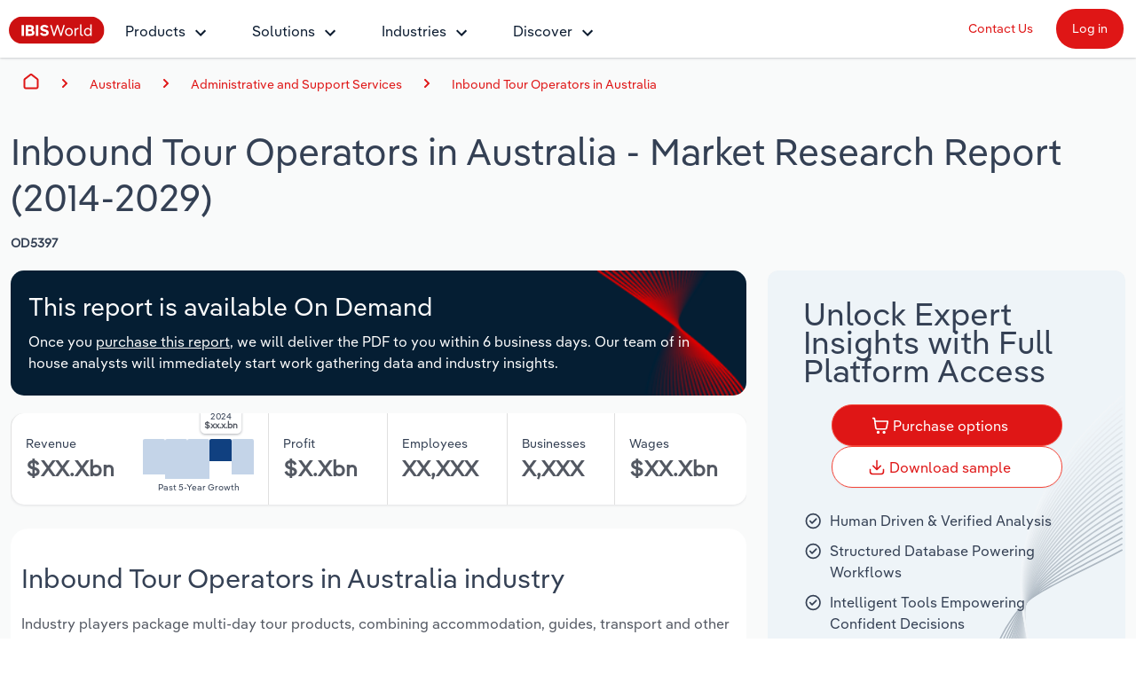

--- FILE ---
content_type: text/html; charset=utf-8
request_url: https://www.ibisworld.com/australia/industry/inbound-tour-operators/5397/
body_size: 27792
content:

<!DOCTYPE html>
<html xmlns="http://www.w3.org/1999/xhtml" lang="en">
<head>
    <meta charset="utf-8" />
    <meta http-equiv="X-UA-Compatible" content="IE=edge" />
    <meta name="viewport" content="width=device-width, initial-scale=1" />
    <title>Inbound Tour Operators in Australia Industry Analysis, 2024</title>
    <meta name="description" content="Expert industry market research on the Inbound Tour Operators in Australia (2014-2029). Make better business decisions, faster with IBISWorld&#x27;s industry market research reports, statistics, analysis, data, trends and forecasts." />
    <meta name="keywords" content="Inbound Tour Operators in Australia, market size, industry analysis, research report" />
    <meta name="author" content="IBISWorld, Inc." />
    <meta name="copyright" content="Copyright © 1999-2026 IBISWorld, Inc." />
        <meta name="robots" content="index, follow" />
    <meta name="googlebot" content="noodp" />
    <meta name="rating" content="general" />
    <link rel="shortcut icon" href="/favicon.ico" />
    <link rel="icon" type="image/png" sizes="16x16" href="/img/icons/favicon-16x16.png" />
    <link rel="icon" type="image/png" sizes="32x32" href="/img/icons/favicon-32x32.png" />
    <link rel="apple-touch-icon" sizes="180x180" href="/img/icons/apple-touch-icon.png" />
    <link rel="manifest" href="/site.webmanifest" />
    <link rel="canonical" href="https://www.ibisworld.com/australia/industry/inbound-tour-operators/5397/">
    <meta name="msapplication-TileColor" content="#222222" />
    <meta name="theme-color" content="#222222" />
    <meta name="twitter:card" content="summary" />
    <meta name="twitter:site" content="@ibisworld" />
    <meta name="twitter:title" content="IBISWorld - Industry Market Research, Reports, and Statistics" />
    <meta name="twitter:description" content="Expert industry market research on the Inbound Tour Operators in Australia (2014-2029). Make better business decisions, faster with IBISWorld&#x27;s industry market research reports, statistics, analysis, data, trends and forecasts." />
    <meta name="twitter:image" content="https://www.ibisworld.com/resources/img/social/ibisworld-social-tw.png" />
    <meta property="og:url" content="https://www.ibisworld.com/australia/industry/inbound-tour-operators/5397/" />
    <meta property="og:type" content="website" />
    <meta property="og:title" content="Inbound Tour Operators in Australia Industry Analysis, 2024" />
    <meta property="og:description" content="Expert industry market research on the Inbound Tour Operators in Australia (2014-2029). Make better business decisions, faster with IBISWorld&#x27;s industry market research reports, statistics, analysis, data, trends and forecasts." />
    <meta property="og:image" content="https://www.ibisworld.com/resources/img/social/ibisworld-social-fb.png" />
    <meta name='google-site-verification' content="mHpGbvOPwWoDBXO_hhTp9rmwLYnieJNr2S3qJC4kwlw" />
    <link rel="stylesheet" href="/css/bundle.css?v=2f9dcb27-c496-407e-849a-fd75dab52cd8" />
    <link rel="stylesheet" href="/Retail.Web.styles.css?v=35QPWqFtq6w87dGb1YzBEMLXfOYR1SwoLbncLB9t57w" />
    
    <script src="/js/usage.js?v=e30jw9M1uTcufZ8TJCb8O6gIcyRq6Fza4qb3aLEJAbs"></script>
    <script src="/js/bundle.js?v=2f9dcb27-c496-407e-849a-fd75dab52cd8" defer></script>
    
    <script src="https://www.google.com/recaptcha/api.js" async defer></script>
    <script src="/js/lead-form-handler.js?v=sszk9X547J274yJwacFWaGcVi2Y6k9F1L0XmEP11UFY" async></script>

        <!-- Cookie Yes -->
        <script id="cookieyes" type="text/javascript" src="https://cdn-cookieyes.com/client_data/e2e4072512935dad8f2f2461/script.js"></script>
        <script type='text/javascript'>
            piAId = '1006742';
            piCId = '157696';
            piHostname = 'go.marketing.ibisworld.com';
            (function() {
            function async_load(){
            var s = document.createElement('script'); s.type = 'text/javascript';
            s.src = ('https:' == document.location.protocol ? 'https://': 'http://') + piHostname + '/pd.js';
            var c = document.getElementsByTagName('script')[0]; c.parentNode.insertBefore(s, c);
            }
            if(window.attachEvent) { window.attachEvent('onload', async_load); }
            else { window.addEventListener('load', async_load, false); }
            })();
        </script>
    
    <script type="application/ld+json">{"@context":"https://schema.org","@type":"WebSite","name":"IBISWorld","potentialAction":{"@type":"SearchAction","target":"https://www.ibisworld.com/search/?st={search_term_string}","query-input":"required name=search_term_string"},"url":"https://www.ibisworld.com"}</script>
                                    <script type="application/ld+json">{"@context":"https://schema.org","@type":"Organization","name":"IBISWorld","sameAs":["https://www.ibisworld.com/","https://www.linkedin.com/company/ibisworld","https://twitter.com/ibisworld/","https://www.facebook.com/IBISWorldInc/","https://www.youtube.com/c/IBISWorld1971"],"url":"https://www.ibisworld.com","contactPoint":{"@type":"ContactPoint","areaServed":["AU","US","GB","DE","FR"],"availableLanguage":["en","de","fr"],"contactType":"customer service","telephone":"\u002B61 3 9655 3800"},"logo":"https://www.ibisworld.com/img/logo-ibisworld-industry-now.svg"}</script>
                                    <script type="application/ld+json">{"@context":"https://schema.org","@type":"Corporation","name":"IBISWorld","sameAs":["https://www.ibisworld.com/","https://www.linkedin.com/company/ibisworld","https://twitter.com/ibisworld/","https://www.facebook.com/IBISWorldInc/","https://www.youtube.com/c/IBISWorld1971"],"url":"https://www.ibisworld.com","contactPoint":{"@type":"ContactPoint","areaServed":["AU","US","GB","DE","FR"],"availableLanguage":["en","de","fr"],"contactType":"customer service","telephone":"\u002B61 3 9655 3800"},"logo":"https://www.ibisworld.com/img/logo-ibisworld-industry-now.svg"}</script>
                                    <script type="application/ld+json">{"@context":"https://schema.org","@type":"Dataset","name":"Inbound Tour Operators in Australia - Market Research Report (2016-2031)","description":"Industry players package multi-day tour products, combining accommodation, guides, transport and other travel-related services. Industry players then sell these packages to overseas travel wholesalers and retail travel agents to earn a commission. The industry does not include wholesalers that assemble and sell travel packages to domestic travel agents.","sameAs":"https://www.ibisworld.com/australia/industry/inbound-tour-operators/5397/","url":"https://www.ibisworld.com/australia/industry/inbound-tour-operators/5397/","creator":{"@type":"Organization","name":"IBISWorld","url":"https://www.ibisworld.com","contactPoint":{"@type":"ContactPoint","contactType":"Sales Team","email":"info@ibisworld.com","telephone":"\u002B61 3 9655 3800"},"logo":{"@type":"ImageObject","url":"https://www.ibisworld.com/resources/img/logo-ibisworld-industry-now.svg"}},"isAccessibleForFree":false,"keywords":"Inbound Tour Operators in Australia, market size, industry analysis, research report","license":"https://www.ibisworld.com/about/termsofuse/","spatialCoverage":{"@type":"Place","address":{"@type":"PostalAddress","addressCountry":"Australia"}},"temporalCoverage":"2014-2029"}</script>
                                    <script type="application/ld+json" data-structured-data>[{"@context": "https://schema.org/","@type": "DataSet","name":"Inbound Tour Operators in Australia","description":"Industry players package multi-day tour products, combining accommodation, guides, transport and other travel-related services. Industry players then sell these packages to overseas travel wholesalers and retail travel agents to earn a commission. The industry does not include wholesalers that assemble and sell travel packages to domestic travel agents.","@graph": [{"@context":"https://schema.org","@type":"Organization","name":"IBISWorld","sameAs":["https://www.ibisworld.com/","https://www.linkedin.com/company/ibisworld","https://twitter.com/ibisworld/","https://www.facebook.com/IBISWorldInc/","https://www.youtube.com/c/IBISWorld1971"],"url":"https://www.ibisworld.com","contactPoint":{"@type":"ContactPoint","areaServed":["AU","US","GB","DE","FR"],"availableLanguage":["en","de","fr"],"contactType":"customer service","telephone":"\u002B61 3 9655 3800"},"logo":"https://www.ibisworld.com/img/logo-ibisworld-industry-now.svg"}, {"@context":"https://schema.org","@type":"WebPage","name":"Inbound Tour Operators in Australia","description":"Industry players package multi-day tour products, combining accommodation, guides, transport and other travel-related services. Industry players then sell these packages to overseas travel wholesalers and retail travel agents to earn a commission. The industry does not include wholesalers that assemble and sell travel packages to domestic travel agents.","url":"https://www.ibisworld.com/australia/industry/inbound-tour-operators/5397/","hasPart":[{"@type":"WebPageElement","isAccessibleForFree":false},{"@type":"NewsArticle","image":"https://www.ibisworld.com/img/logo-ibisworld-industry-now.svg","dateModified":"2024-02-29","datePublished":"2024-02-29","headline":"Inbound Tour Operators in Australia"},{"@type":"CreativeWork","name":"Inbound Tour Operators in Australia","description":"Industry players package multi-day tour products, combining accommodation, guides, transport and other travel-related services. Industry players then sell these packages to overseas travel wholesalers and retail travel agents to earn a commission. The industry does not include wholesalers that assemble and sell travel packages to domestic travel agents.","url":"https://www.ibisworld.com/australia/industry/inbound-tour-operators/5397/","creator":{"@type":"Organization","name":"IBISWorld","url":"https://www.ibisworld.com","logo":{"@type":"ImageObject","url":"https://www.ibisworld.com/resources/img/logo-ibisworld-industry-now.svg"}},"isAccessibleForFree":true,"keywords":"Inbound Tour Operators in Australia, market size, industry analysis, research report","license":"https://www.ibisworld.com/about/termsofuse/","spatialCoverage":{"@type":"Place","address":{"@type":"PostalAddress","addressCountry":"Australia"}},"temporalCoverage":"2024"}],"isAccessibleForFree":false},{"@context":"https://schema.org","@type":"BreadcrumbList","itemListElement":[{"@type":"ListItem","item":{"@type":"Thing","@id":"https://www.ibisworld.com/","name":"Home"},"position":1},{"@type":"ListItem","item":{"@type":"Thing","@id":"https://www.ibisworld.com/australia/list-of-industries/","name":"Australia"},"position":2},{"@type":"ListItem","item":{"@type":"Thing","@id":"https://www.ibisworld.com/au/administration-business-support-sector/","name":"Administrative and Support Services"},"position":3},{"@type":"ListItem","item":{"@type":"Thing","@id":"https://www.ibisworld.com/australia/industry/inbound-tour-operators/5397/","name":"Inbound Tour Operators in Australia"},"position":4}]}]}]</script>
                                    <script type="application/ld+json">{"@context":"https://schema.org","@type":"BreadcrumbList","itemListElement":[{"@type":"ListItem","item":{"@type":"Thing","@id":"https://www.ibisworld.com/","name":"Home"},"position":1},{"@type":"ListItem","item":{"@type":"Thing","@id":"https://www.ibisworld.com/australia/list-of-industries/","name":"Australia"},"position":2},{"@type":"ListItem","item":{"@type":"Thing","@id":"https://www.ibisworld.com/au/administration-business-support-sector/","name":"Administrative and Support Services"},"position":3},{"@type":"ListItem","item":{"@type":"Thing","@id":"https://www.ibisworld.com/australia/industry/inbound-tour-operators/5397/","name":"Inbound Tour Operators in Australia"},"position":4}]}</script>
                                    

    
<script src="/lib/js.cookie/js.cookie.min.js?v=VGgjO9n_2K0mHtq61qPaD8OvRYNK1uNsK_q5XpARHOQ"></script>

<!-- Matomo -->
<script type="text/javascript">
    var _paq = window._paq = window._paq || [];
    var isTrackingEnabled = true;
    var isCohesiveUsageEnabled = true;
    var isCohesiveUsageInit = false;

    var waitForTrackerCount = 0;
    function matomoWaitForTracker() {
        console.debug('matomoWaitForTracker', _paq);
        if (typeof _paq === 'undefined') {
            if (waitForTrackerCount < 40) {
                setTimeout(matomoWaitForTracker, 250);
                waitForTrackerCount++;
                return;
            }
        } else {
            document.addEventListener("cookieyes_consent_update", function (eventData) {
                console.debug('cookieyes_consent_update', eventData);
                const data = eventData.detail;
                consentSet(data.accepted.includes("analytics"));
            });
        }
    }

    function consentSet(hasAnalytics) {
        if (hasAnalytics) {
            _paq.push(['rememberConsentGiven']);
            _paq.push(['rememberCookieConsentGiven']);
            _paq.push(['setConsentGiven']);
            _paq.push(['setCookieConsentGiven']);

            initMatomoCohesiveTagManager();
        } else {
            _paq.push(['forgetConsentGiven']);
            _paq.push(['forgetCookieConsentGiven']);
        }
    }

    function initMatomoCohesiveTagManager() {
        isCohesiveUsageInit = true;
        var _mtm = window._mtm = window._mtm || [];
        _mtm.push({ 'mtm.startTime': (new Date().getTime()), 'event': 'mtm.Start' });
        _mtm.push({ 'iw.matoURL': "/mato-proxy/", "iw.matoPath": "js/", 'iw.cookieDomain': "*.ibisworld.com" });
        _mtm.push({ 'iw.siteSource': 'ibisworld.com' });
        _mtm.push({ 'iw.ipAddress': '3.15.144.32' });

        if (isCohesiveUsageEnabled){
            setTimeout(function () {
                (function () {
                //<!--Matomo Tag Manager-- >
                    var d = document, g = d.createElement('script'), s = d.getElementsByTagName('script')[0];
                    g.type = 'text/javascript'; g.async = true; g.src = '/mato-proxy/js/container_Bzhfnn4V.js'; s.parentNode.insertBefore(g, s);
                //<!--End Matomo Tag Manager-- >
                })();
            }, 3000);
        }
    }

    if (isTrackingEnabled)
    {
        _paq.push(['requireConsent']);
        _paq.push(['requireCookieConsent']);
        document.addEventListener('DOMContentLoaded', matomoWaitForTracker());

        window.addEventListener('load', function () {
            console.debug('All resources including scripts have been loaded.');
            if (!isCohesiveUsageInit){
                if (typeof getCkyConsent !== 'function') {
                    console.debug('No CookieYes');
                    _paq.push(['setConsentGiven']);
                    _paq.push(['setCookieConsentGiven']);

                    initMatomoCohesiveTagManager();
                }
                else {
                    console.debug('consentSet from getCkyConsent');
                    const userConsent = getCkyConsent();
                    consentSet(userConsent?.categories?.analytics);
                }
            }
        });
    }
    else
    {
        initMatomoCohesiveTagManager();
    }
</script>
<!-- End Matomo Code -->
    <script src="/js/v3hybrid/industry-landing-page.js" defer b-1k6h31qbbl></script>
    <script src="/lib/design-system/retail.js" defer b-1k6h31qbbl></script>
</head>
<body>
    <!--[if lt IE 9]>
    <script src="https://oss.maxcdn.com/libs/html5shiv/3.7.0/html5shiv.js"></script>
    <script src="https://oss.maxcdn.com/libs/respond.js/1.4.2/respond.min.js"></script>
    <![endif]-->
    <span b-1pwgwqj2ej id="websiteCountryId" runat="server" style="display: none;"></span>
    <div b-1pwgwqj2ej id="fullContent">
            <div b-rwsb8tribv class="header">
    <div b-rwsb8tribv class="headerTopRow">
        <div b-rwsb8tribv class="headerTopLogoMenu">
            <div b-rwsb8tribv class="logo">
                <a b-rwsb8tribv href="/" title="IBISWorld Industry Reports">
                    <img b-rwsb8tribv src="/img/logo-ibisworld-industry-now.svg" alt="IBISWORLD Logo" width="108" height="32" />
                </a>
            </div>
            <div b-rwsb8tribv class="nav-container">
                <nav b-rwsb8tribv id="menu" class="slidingNav" aria-label="IBISworld Menu" ref="StaticNavBar">
                    <span b-rwsb8tribv class="logo-mobile-menu">
                        <a b-rwsb8tribv href="/" title="IBISWorld IndustryReport">
                            <img b-rwsb8tribv src="/img/logo-ibisworld-industry-now.svg" alt="IBISWORLD Logo" width="140" height="41" />
                        </a>
                    </span>
                    <span b-rwsb8tribv class="close-mobile-menu"></span>
                    <ul b-rwsb8tribv>
                        <li b-rwsb8tribv>
                            <a b-rwsb8tribv href="/products/" class="navbar-dropdown" role="button" aria-haspopup="true" aria-expanded="false">Products</a>
                            <ul b-rwsb8tribv>
                                <li b-rwsb8tribv class="dropdown-flyout item-description">
                                    <span b-rwsb8tribv>Industry Intelligence</span>
                                    <i b-rwsb8tribv class="icon icon-dark-grey chevron-right"></i>
                                    Confidently make business decisions with insights backed by hundreds of expert analysts.
                                    <ul b-rwsb8tribv>
                                        <li b-rwsb8tribv><a b-rwsb8tribv href="/products/industry-intelligence/">Industry Intelligence Overview</a></li>
                                        <li b-rwsb8tribv><a b-rwsb8tribv href="/products/phil-ai/">Phil, Your AI Economist</a></li>
                                        <li b-rwsb8tribv><a b-rwsb8tribv href="/products/industry-data-wizard/">Industry Data Wizard</a></li>
                                        <li b-rwsb8tribv><a b-rwsb8tribv href="/products/business-environment-profiles/">Business Environment Profiles</a></li>
                                        <li b-rwsb8tribv><a b-rwsb8tribv href="/products/enterprise-profiles/">Enterprise Profiles</a></li>
                                    </ul>
                                </li>
                                <li b-rwsb8tribv class="dropdown-flyout item-description">
                                    <span b-rwsb8tribv>Access</span>
                                    <i b-rwsb8tribv class="icon icon-dark-grey chevron-right"></i>
                                    Harness the power of human-driven insights built seamlessly into your workflow.
                                    <ul b-rwsb8tribv>
                                        <li b-rwsb8tribv><a b-rwsb8tribv href="/access/platform/">The IBISWorld Platform</a></li>
                                        <li b-rwsb8tribv><a b-rwsb8tribv href="/integrations/">Integrations</a></li>
                                        <li b-rwsb8tribv><a b-rwsb8tribv href="/access/api/">API Data Delivery</a></li>
                                    </ul>
                                </li>
                                <li b-rwsb8tribv class="dropdown-flyout item-description">
                                    <span b-rwsb8tribv>Integration Partners</span>
                                    <i b-rwsb8tribv class="icon icon-dark-grey chevron-right"></i>
                                    Streamline your workflow with IBISWorld’s intelligence built into your toolkit.
                                    <ul b-rwsb8tribv>
                                        <li b-rwsb8tribv><a b-rwsb8tribv href="/integrations/salesforce/">Salesforce</a></li>
                                        <li b-rwsb8tribv><a b-rwsb8tribv href="/integrations/snowflake/">Snowflake</a></li>
                                        <li b-rwsb8tribv><a b-rwsb8tribv href="/integrations/relpro/">Relpro</a></li>
                                    </ul>
                                </li>
                            </ul>
                        </li>
                        <li b-rwsb8tribv>
                            <a b-rwsb8tribv href="/products/industry-intelligence/" class="navbar-dropdown" role="button" aria-haspopup="true" aria-expanded="false">Solutions</a>
                            <ul b-rwsb8tribv>
                                <li b-rwsb8tribv class="dropdown-flyout item-description">
                                    <span b-rwsb8tribv>By Role</span> <i b-rwsb8tribv class="icon icon-dark-grey chevron-right"></i>
                                    See how clients in your industry realize value from structured industry intelligence.
                                    <ul b-rwsb8tribv class="two-columns">
                                        <li b-rwsb8tribv class="two-columns-left"><a b-rwsb8tribv href="/solutions/academics/" title="IBISWorld for Academics">Academics</a></li>
                                        <li b-rwsb8tribv class="two-columns-left"><a b-rwsb8tribv href="/solutions/accounting/" title="IBISWorld for Accounting">Accounting </a></li>
                                        <li b-rwsb8tribv class="two-columns-left"><a b-rwsb8tribv href="/solutions/business-valuation/" title="IBISWorld for Business Valuations">Business Valuations</a></li>
                                        <li b-rwsb8tribv class="two-columns-left"><a b-rwsb8tribv href="/solutions/commercial-banking/" title="IBISWorld for Commercial Banking">Commercial Banking</a></li>
                                        <li b-rwsb8tribv class="two-columns-left"><a b-rwsb8tribv href="/solutions/consulting/" title="IBISWorld for Consulting">Consulting</a></li>
                                        <li b-rwsb8tribv class="two-columns-left"><a b-rwsb8tribv href="/solutions/government-agencies/" title="IBISWorld for Government Agencies">Government Agencies</a></li>
                                        <li b-rwsb8tribv class="two-columns-right"><a b-rwsb8tribv href="/solutions/investment-banking/" title="IBISWorld for Investment Banks">Investment Banks</a></li>
                                        <li b-rwsb8tribv class="two-columns-right"><a b-rwsb8tribv href="/solutions/law-firms/" title="IBISWorld for Law Firms">Law Firms</a></li>
                                        <li b-rwsb8tribv class="two-columns-right"><a b-rwsb8tribv href="/solutions/marketing/" title="IBISWorld for Marketing">Marketing</a></li>
                                        <li b-rwsb8tribv class="two-columns-right"><a b-rwsb8tribv href="/solutions/private-equity/" title="IBISWorld for Private Equity">Private Equity</a></li>
                                        <li b-rwsb8tribv class="two-columns-right"><a b-rwsb8tribv href="/solutions/procurement/" title="IBISWorld for Procurement">Procurement</a></li>
                                        <li b-rwsb8tribv class="two-columns-right"><a b-rwsb8tribv href="/solutions/sales/" title="IBISWorld for Sales">Sales</a></li>
                                    </ul>
                                </li>
                                <li b-rwsb8tribv class="dropdown-flyout item-description">
                                    <span b-rwsb8tribv>By Outcome</span> <i b-rwsb8tribv class="icon icon-dark-grey chevron-right"></i>
                                    Learn how our industry intelligence enables the outcomes you care about.
                                    <ul b-rwsb8tribv>
                                        <li b-rwsb8tribv><a b-rwsb8tribv href="/solutions/developing-strategy/">Developing Strategy</a></li>
                                        <li b-rwsb8tribv><a b-rwsb8tribv href="/solutions/managing-risk/">Managing Risk</a></li>
                                        <li b-rwsb8tribv><a b-rwsb8tribv href="/solutions/grow-win-business/">Grow and Win Business</a></li>
                                        <li b-rwsb8tribv><a b-rwsb8tribv href="/solutions/due-diligence/">Due Diligence</a></li>
                                    </ul>
                                </li>
                            </ul>
                        </li>
                        <li b-rwsb8tribv>
                            <a b-rwsb8tribv href="/list-of-industries/" class="navbar-dropdown" role="button" aria-haspopup="true" aria-expanded="false">Industries</a>
                            
                            <ul b-rwsb8tribv class="industry-navbar-dropdown">
                                <li b-rwsb8tribv class="no-arrow no-height">
                                        <div b-qy32jbyos5 class="headerSearch">
    <form>
        <div b-qy32jbyos5 class="navbar-form">
            <div b-qy32jbyos5 class="form-group form-search-field">
                <div b-qy32jbyos5 class="search-algolia-container">
                    <input b-qy32jbyos5 aria-label="Start your industry search here..." id="" type="text" class="searchField navsearch" name="navsearch" placeholder="Start your industry search here..." />
                </div>
                <button b-qy32jbyos5 aria-label="Search" class="nav-search-button navsearch2button" type="submit" name="navsearchsubmit"></button>
            </div>
        </div>
    </form>
</div>


                                </li>
                                <li b-rwsb8tribv class="dropdown-flyout">
                                    <span b-rwsb8tribv>By Country</span> <i b-rwsb8tribv class="icon icon-dark-grey chevron-right"></i>
                                    <ul b-rwsb8tribv class="two-columns">
                                        <li b-rwsb8tribv class="two-columns-left">
                                            <a b-rwsb8tribv href="/united-states/list-of-industries/" title="IBISWorld - United States">
                                                <i b-rwsb8tribv class="flag flag-us"></i>United States
                                            </a>
                                        </li>
                                        <li b-rwsb8tribv class="two-columns-left">
                                            <a b-rwsb8tribv href="/canada/list-of-industries/" title="IBISWorld - Canada">
                                                <i b-rwsb8tribv class="flag flag-ca"></i>Canada
                                            </a>
                                        </li>
                                        <li b-rwsb8tribv class="two-columns-left">
                                            <a b-rwsb8tribv href="/mexico/list-of-industries/" title="IBISWorld - Mexico">
                                                <i b-rwsb8tribv class="flag flag-mx"></i>Mexico
                                            </a>
                                        </li>
                                        <li b-rwsb8tribv class="two-columns-left">
                                            <a b-rwsb8tribv href="/australia/list-of-industries/" title="IBISWorld - Australia">
                                                <i b-rwsb8tribv class="flag flag-au"></i>Australia
                                            </a>
                                        </li>
                                        <li b-rwsb8tribv class="two-columns-left">
                                            <a b-rwsb8tribv href="/new-zealand/list-of-industries/" title="IBISWorld - New Zealand">
                                                <i b-rwsb8tribv class="flag flag-nz"></i>New Zealand
                                            </a>
                                        </li>
                                        <li b-rwsb8tribv class="two-columns-left">
                                            <a b-rwsb8tribv href="/china/list-of-industries/" title="IBISWorld - China">
                                                <i b-rwsb8tribv class="flag flag-cn"></i>China
                                            </a>
                                        </li>
                                        <li b-rwsb8tribv class="two-columns-left">
                                            <a b-rwsb8tribv href="/global/list-of-industries/" title="IBISWorld - Global">
                                                <i b-rwsb8tribv class="flag flag-gl"></i>
                                                Global
                                            </a>
                                        </li>
                                        <li b-rwsb8tribv class="two-columns-right">
                                            <a b-rwsb8tribv href="/europe/list-of-industries/" title="IBISWorld - Europe">
                                                <i b-rwsb8tribv class="flag flag-eu"></i>Europe
                                            </a>
                                            <ul b-rwsb8tribv class="nested-countries">
                                                <li b-rwsb8tribv>
                                                    <a b-rwsb8tribv href="/france/list-of-industries/" title="IBISWorld - France">
                                                        <i b-rwsb8tribv class="flag flag-fr"></i>France
                                                    </a>
                                                </li>
                                                <li b-rwsb8tribv>
                                                    <a b-rwsb8tribv href="/germany/list-of-industries/" title="IBISWorld - Germany">
                                                        <i b-rwsb8tribv class="flag flag-de"></i>Germany
                                                    </a>
                                                </li>
                                                <li b-rwsb8tribv>
                                                    <a b-rwsb8tribv href="/italy/list-of-industries/" title="IBISWorld - Italy">
                                                        <i b-rwsb8tribv class="flag flag-it"></i>Italy
                                                    </a>
                                                </li>
                                                <li b-rwsb8tribv>
                                                    <a b-rwsb8tribv href="/ireland/list-of-industries/" title="IBISWorld - Ireland">
                                                        <i b-rwsb8tribv class="flag flag-ie"></i>Ireland
                                                    </a>
                                                </li>
                                                <li b-rwsb8tribv>
                                                    <a b-rwsb8tribv href="/spain/list-of-industries/" title="IBISWorld - Spain">
                                                        <i b-rwsb8tribv class="flag flag-es"></i>Spain
                                                    </a>
                                                </li>
                                                <li b-rwsb8tribv>
                                                    <a b-rwsb8tribv href="/united-kingdom/list-of-industries/" title="IBISWorld - United Kingdom">
                                                        <i b-rwsb8tribv class="flag flag-uk"></i>United Kingdom
                                                    </a>
                                                </li>
                                                <li b-rwsb8tribv>
                                                    <a b-rwsb8tribv href="/europe/list-of-industries/" class="underline record-click" data-record-click="AllEuropeanCountries">
                                                        View all (37 countries)
                                                    </a>
                                                </li>
                                            </ul>
                                        </li>
                                    </ul>
                                </li>
                                <li b-rwsb8tribv class="dropdown-flyout">
                                    <span b-rwsb8tribv>By Sector</span> <i b-rwsb8tribv class="icon icon-dark-grey chevron-right"></i>
                                    <ul b-rwsb8tribv class="two-columns">
                                        <li b-rwsb8tribv class="two-columns-left"><a b-rwsb8tribv href="/administration-business-support-sector/">Administration & Business Support Services</a></li>
                                        <li b-rwsb8tribv class="two-columns-left"><a b-rwsb8tribv href="/arts-entertainment-recreation-sector/">Arts, Entertainment & Recreation</a></li>
                                        <li b-rwsb8tribv class="two-columns-left"><a b-rwsb8tribv href="/construction-sector/">Construction</a></li>
                                        <li b-rwsb8tribv class="two-columns-left"><a b-rwsb8tribv href="/education-sector/">Educational Services</a></li>
                                        <li b-rwsb8tribv class="two-columns-left"><a b-rwsb8tribv href="/finance-and-insurance-sector/">Finance & Insurance</a></li>
                                        <li b-rwsb8tribv class="two-columns-left"><a b-rwsb8tribv href="/healthcare-sector/">Healthcare and social Assistance</a></li>
                                        <li b-rwsb8tribv class="two-columns-left"><a b-rwsb8tribv href="/information-sector/">Information Sector</a></li>
                                        <li b-rwsb8tribv class="two-columns-left"><a b-rwsb8tribv href="/manufacturing-sector/">Manufacturing</a></li>
                                        <li b-rwsb8tribv class="two-columns-left"><a b-rwsb8tribv href="/accommodation-food-services-sector/">Accommodation & Food Services</a></li>
                                        <li b-rwsb8tribv class="two-columns-right"><a b-rwsb8tribv href="/mining-sector/">Mining</a></li>
                                        <li b-rwsb8tribv class="two-columns-right"><a b-rwsb8tribv href="/personal-services-sector/">Personal Services</a></li>
                                        <li b-rwsb8tribv class="two-columns-right"><a b-rwsb8tribv href="/professional-services-sector/">Professional, Scientific and Technical Services</a></li>
                                        <li b-rwsb8tribv class="two-columns-right"><a b-rwsb8tribv href="/public-administration-sector/">Public Administration & Safety</a></li>
                                        <li b-rwsb8tribv class="two-columns-right"><a b-rwsb8tribv href="/real-estate-and-rental-sector/">Real Estate, Rental & Leasing</a></li>
                                        <li b-rwsb8tribv class="two-columns-right"><a b-rwsb8tribv href="/retail-sector/">Retail Trade</a></li>
                                        <li b-rwsb8tribv class="two-columns-right"><a b-rwsb8tribv href="/thematic-reports/">Thematic Reports</a></li>
                                        <li b-rwsb8tribv class="two-columns-right"><a b-rwsb8tribv href="/transportation-sector/">Transportation and Warehousing</a></li>
                                        <li b-rwsb8tribv class="two-columns-right"><a b-rwsb8tribv href="/utilities-sector/">Utilities</a></li>
                                        <li b-rwsb8tribv class="two-columns-right"><a b-rwsb8tribv href="/wholesale-sector/">Wholesale Trade</a></li>
                                    </ul>
                                </li>
                                <li b-rwsb8tribv class="dropdown-flyout">
                                    <span b-rwsb8tribv>By Company</span> <i b-rwsb8tribv class="icon icon-dark-grey chevron-right"></i>
                                    <ul b-rwsb8tribv>
                                        <li b-rwsb8tribv><a b-rwsb8tribv href="/australia/list-of-enterprise-profiles/" target="_self" title="AU & NZ Enterprise Profiles">AU & NZ Enterprise Profiles</a></li>
                                        <li b-rwsb8tribv><a b-rwsb8tribv href="/united-states/list-of-company-profiles/" target="_self" title="US Company Benchmarking">US Company Benchmarking</a></li>
                                    </ul>
                                </li>
                                <li b-rwsb8tribv class="dropdown-flyout">
                                    <span b-rwsb8tribv>
                                        By State & Province
                                    </span> <i b-rwsb8tribv class="icon icon-dark-grey chevron-right"></i>
                                    <ul b-rwsb8tribv>
                                        <li b-rwsb8tribv><a b-rwsb8tribv href="/united-states/list-of-industries/states-all/">US States</a></li>
                                        <li b-rwsb8tribv><a b-rwsb8tribv href="/canada/list-of-industries/provinces-all/">Canadian Provinces</a></li>
                                    </ul>
                                </li>
                                <li b-rwsb8tribv class="no-arrow">
                                    <a b-rwsb8tribv href="/list-of-industries" class="btn btn-industry-now outline">View All Industry Reports</a>
                                </li>
                            </ul>
                        </li>
                        <li b-rwsb8tribv>
                            <a b-rwsb8tribv href="/industry-statistics/" class="navbar-dropdown" role="button" aria-haspopup="true" aria-expanded="false">Discover</a>
                            <ul b-rwsb8tribv>
                                <li b-rwsb8tribv class="dropdown-flyout">
                                    <span b-rwsb8tribv>About <i b-rwsb8tribv class="icon icon-dark-grey chevron-right"></i></span>
                                    <ul b-rwsb8tribv class="single-column">
                                        <li b-rwsb8tribv><a b-rwsb8tribv href="/company/our-story/">Our Story</a></li>
                                        <li b-rwsb8tribv><a b-rwsb8tribv href="/company/our-team/">Our Team</a></li>
                                        <li b-rwsb8tribv><a b-rwsb8tribv href="/phil-ruthven/">Our Founder</a></li>
                                        <li b-rwsb8tribv><a b-rwsb8tribv href="/careers/">Careers</a></li>
                                        <li b-rwsb8tribv><a b-rwsb8tribv href="/company/our-partners/">Partnerships</a></li>
                                    </ul>
                                </li>
                                <li b-rwsb8tribv class="dropdown-flyout">
                                    <span b-rwsb8tribv>Insights <i b-rwsb8tribv class="icon icon-dark-grey chevron-right"></i></span>
                                    <ul b-rwsb8tribv class="single-column">
                                        <li b-rwsb8tribv><a b-rwsb8tribv href="/blog/" title="Industry Insider Blog" target="_self">Industry Insider Blog</a></li>
                                        <li b-rwsb8tribv><a b-rwsb8tribv href="/blog/success-stories/">Case Studies</a></li>
                                        <li b-rwsb8tribv><a b-rwsb8tribv href="https://help.ibisworld.com/">Help Center</a></li>
                                    </ul>
                                </li>
                                <li b-rwsb8tribv class="dropdown-flyout">
                                    <span b-rwsb8tribv>
                                        Statistics <i b-rwsb8tribv class="icon icon-dark-grey chevron-right"></i>
                                    </span>
                                    <ul b-rwsb8tribv class="single-column">
                                        <li b-rwsb8tribv><a b-rwsb8tribv href="/industry-statistics/" title="Industry Statistics">Industry Statistics</a></li>
                                        <li b-rwsb8tribv><a b-rwsb8tribv href="/industry-trends/" title="Industry Trends">Industry Trends</a></li>
                                        <li b-rwsb8tribv><a b-rwsb8tribv href="/united-states/economic-profiles/" title="US State Economic Profiles">US State Economic Profiles</a></li>
                                        <li b-rwsb8tribv><a b-rwsb8tribv href="/canada/economic-profiles/" title="Canada Province Economic Profiles">Canada Province Economic Profiles</a></li>
                                        <li b-rwsb8tribv><a b-rwsb8tribv href="/list-of-business-environment-profiles/" title="Business Environment Profiles">Business Environment Profiles</a></li>
                                        <li b-rwsb8tribv><a b-rwsb8tribv href="/classifications/" title="Industry Classifications" target="_self">Industry Classifications</a></li>
                                    </ul>
                                </li>
                            </ul>
                        </li>
                    </ul>
                    <div b-rwsb8tribv class="mobile-static-buttons">
                        <ol b-rwsb8tribv>
                            <li b-rwsb8tribv><a b-rwsb8tribv href="/contact-us/" class="btn-top-navbar no-outline" title="Contact us" mtm-event="true" mtm-event-category="Nav Menu" mtm-event-action="Click" mtm-event-name="Contact us">Contact Us</a></li>
                            <li b-rwsb8tribv><a b-rwsb8tribv href="https://my.ibisworld.com" class="btn-top-navbar solid" title="Log in" mtm-event="true" mtm-event-category="Nav Menu" mtm-event-action="Click" mtm-event-name="Log in">Log in</a></li>
                        </ol>
                    </div>
                </nav>
            </div>
        </div>
        <div b-rwsb8tribv class="headerTopButtons">
            <ul b-rwsb8tribv>
                <li b-rwsb8tribv><a b-rwsb8tribv href="/contact-us/" id="contactLink" class="btn-top-navbar" title="Contact Us" mtm-event="true" mtm-event-category="Nav Menu" mtm-event-action="Click" mtm-event-name="Contact us">Contact Us</a></li>
                <li b-rwsb8tribv>
                    <a b-rwsb8tribv href="https://my.ibisworld.com" id="loginLink" rel="nofollow" class="btn-top-navbar solid" title="Log in"
                       mtm-event="true"
                       mtm-event-category="Nav Menu"
                       mtm-event-action="Click"
                       mtm-event-name="Log in">
                        Log in
                    </a>
                </li>
            </ul>
        </div>
    </div>
    <a b-rwsb8tribv class="mmenuTrigger" href="#menu" tabindex="-1" aria-label="Mobile menu"><i b-rwsb8tribv></i><span b-rwsb8tribv class="visually-hidden">Mobile Menu</span></a>
</div>
        


<!-- Matomo -->
<script type="text/javascript">
    if (iwUsageHelper) {
        iwUsageHelper.setVariable('iw.reportCountryId', '61');
        iwUsageHelper.setVariable('iw.reportId', '5397');
        iwUsageHelper.setVariable('iw.reportTypeId', '101');
        iwUsageHelper.setVariable('iw.reportLanguageCode', 'en');
        iwUsageHelper.setVariable('iw.actionType', 'ReportView');
    }
</script>
<!-- End Matomo Code -->
    <div b-so5150wpng>
        <input b-so5150wpng type="hidden" id="ClientSiteRedirectUrl" name="ClientSiteRedirectUrl" value="https://my.ibisworld.com/AU/en/industry/OD5397/at-a-glance" />
        <div class="grey-container" b-1k6h31qbbl><div class="breadcrumbs-container" b-e6njro9yxt><div class="container-fluid container-1400" b-e6njro9yxt><nav aria-label="breadcrumb" b-e6njro9yxt><i id="mobile-breadcrumbs-expand-trigger" class="ellipse" b-e6njro9yxt></i>
                <ol id="mobile-breadcrumbs-expand-target" class="breadcrumb-list flex-nowrap" b-e6njro9yxt><li class="breadcrumb-item breadcrumb-home d-flex" b-e6njro9yxt><a href="/" id="breadcrumb-0" class="align-self-center" b-e6njro9yxt>Home</a></li>
                    <li class="breadcrumb-item breadcrumb-country" b-e6njro9yxt><a href="/au/list-of-industries/" id="breadcrumb-1" b-e6njro9yxt><span b-e6njro9yxt>Australia</span></a></li>
                    <li class="breadcrumb-item breadcrumb-sector" b-e6njro9yxt><span b-e6njro9yxt><a href="/au/administration-business-support-sector/" id="breadcrumb-2" b-e6njro9yxt>Administrative and Support Services</a></span></li>
                    <li class="breadcrumb-item breadcrumb-report active" b-e6njro9yxt><a href="/australia/industry/inbound-tour-operators/5397/" id="breadcrumb-3" b-e6njro9yxt>Inbound Tour Operators in Australia</a></li></ol></nav></div></div>
        <div class="ReportLandingPage_Heading container-fluid container-1400 pb-0 pt-2" b-1k6h31qbbl><div class="ReportLandingPage_Heading" b-1k6h31qbbl><div b-1k6h31qbbl><h1 class="mb-3 mt-0" b-1k6h31qbbl><span id="reportTitleDisplay" b-1k6h31qbbl>Inbound Tour Operators in Australia</span>
                        - Market Research Report
                        (2014-2029)
                    </h1></div></div>
            <div class="report-meta-sub-heading pt-0 d-block" b-1k6h31qbbl><div class="report-heading-info-line" b-1gzeppp35n><span class="industry-report-industryCode" b-1gzeppp35n>OD5397</span></div></div>
            <div class="report-landing-page-glance pt-0 d-block" b-1k6h31qbbl><div class="row" b-0timinvcpl><div class="col-md-8 d-flex" b-0timinvcpl><div class="overview-content-container" b-0timinvcpl><div class="report-content-banner" b-5e8patcf0p><h2 b-5e8patcf0p>This report is available On Demand</h2>
    <p b-5e8patcf0p>
        Once you <a href="/cart/purchase-options/default.aspx?version=3&amp;rcid=61&amp;rtid=101&amp;entid=5397&amp;rt=10&amp;rv=0.0&amp;slr=False" b-5e8patcf0p>purchase this report</a>, we will deliver
        the PDF to you within 6 business days. Our team of in house analysts will immediately
        start work gathering data and industry insights.
    </p></div>
            <div id="draggable-overview-metric-cards-container" b-0timinvcpl><div id="draggable-overview-metric-cards" class="d-flex align-items-stretch metric-cards-container" b-0timinvcpl><div class="metric-card swipe-single-line" b-0jsrp0rvna><div class="metric-card-summary" b-0jsrp0rvna><h2 class="metric-card-heading numberInline" b-0jsrp0rvna>Revenue</h2>
        <p class="metric-card-value valueText numberInline" b-0jsrp0rvna>$XX.Xbn</p></div></div>
                        <div class="chart-body" b-pketvzaf4i><div class="bar-container" b-pketvzaf4i><div class="bar bar-size-04" b-pketvzaf4i></div>
            <div class="bar bar-size-05" b-pketvzaf4i></div>
            <div class="bar bar-size-05" b-pketvzaf4i></div>
            <div class="bar bar-size-01 bar-active" b-pketvzaf4i><div class="number-bubble" b-pketvzaf4i><h3 b-pketvzaf4i>2024</h3>                    
                    <p b-pketvzaf4i>$xx.x.bn</p></div></div>
            <div class="bar bar-size-04" b-pketvzaf4i></div></div>
        <h2 b-pketvzaf4i>Past 5-Year Growth</h2></div>
                        <div class="metric-card swipe-single-line" b-0jsrp0rvna><div class="metric-card-summary" b-0jsrp0rvna><h2 class="metric-card-heading numberInline" b-0jsrp0rvna>Profit</h2>
        <p class="metric-card-value valueText numberInline" b-0jsrp0rvna>$X.Xbn</p></div></div>
                        <div class="metric-card swipe-single-line" b-0jsrp0rvna><div class="metric-card-summary" b-0jsrp0rvna><h2 class="metric-card-heading numberInline" b-0jsrp0rvna>Employees</h2>
        <p class="metric-card-value valueText numberInline" b-0jsrp0rvna>XX,XXX</p></div></div>
                        <div class="metric-card swipe-single-line" b-0jsrp0rvna><div class="metric-card-summary" b-0jsrp0rvna><h2 class="metric-card-heading numberInline" b-0jsrp0rvna>Businesses</h2>
        <p class="metric-card-value valueText numberInline" b-0jsrp0rvna>X,XXX</p></div></div>
                        <div class="metric-card swipe-single-line" b-0jsrp0rvna><div class="metric-card-summary" b-0jsrp0rvna><h2 class="metric-card-heading numberInline" b-0jsrp0rvna>Wages</h2>
        <p class="metric-card-value valueText numberInline" b-0jsrp0rvna>$XX.Xbn</p></div></div></div></div><div class="container-box" b-0timinvcpl><h2 b-0timinvcpl>Inbound Tour Operators in Australia industry</h2><p b-0timinvcpl>Industry players package multi-day tour products, combining accommodation, guides, transport and other travel-related services. Industry players then sell these packages to overseas travel wholesalers and retail travel agents to earn a commission. The industry does not include wholesalers that assemble and sell travel packages to domestic travel agents.</p>
                    <p b-0timinvcpl>Please note, changing industry conditions may see the scope of this report vary from the provided definition. </p></div><div class="report-content-banner" b-ghhhz00oss><div class="background-container" b-ghhhz00oss></div>
    <div class="content-container" b-ghhhz00oss><h2 b-ghhhz00oss>Get more expert insights that help you cut through the noise.</h2>
        <p b-ghhhz00oss>
            Get fast answers to complex questions about your business or your client’s industry. Annual memberships include unlimited access to data and analysis for thousands of industries globally.
        </p>
        <p b-ghhhz00oss><a href="/membership-inquiry/" class="btn btn-industry-now" id="AboveFoldGetInTouch" b-ghhhz00oss><i class="icon icon-size-16 icon-white message-dots-square" b-ghhhz00oss></i> Get in Touch</a></p></div></div></div></div>
    <div class="col-md-4 d-flex" b-0timinvcpl><div b-0timinvcpl><div class="selling-points" b-vxub3q9zkw><h2 b-vxub3q9zkw>Unlock Expert Insights with Full Platform Access</h2>
    <div class="selling-points-order" b-vxub3q9zkw><ul b-vxub3q9zkw><li b-vxub3q9zkw>Human Driven & Verified Analysis</li>
            <li b-vxub3q9zkw>Structured Database Powering Workflows</li>
            <li b-vxub3q9zkw>Intelligent Tools Empowering Confident Decisions</li>
            <li b-vxub3q9zkw>Insight where-and how- you need them</li></ul>
        <div class="button-container" b-vxub3q9zkw><a class="btn btn-industry-now" title="Purchase options primary" href="/cart/purchase-options/default.aspx?version=3&amp;rcid=61&amp;rtid=101&amp;entid=5397&amp;rt=10&amp;rv=0.0&amp;slr=False" b-vxub3q9zkw><i class="icon icon-white icon-size-20 shopping-cart-01" b-vxub3q9zkw></i> Purchase options</a>
                <a id="download-sample-primary-all" data-toggle="modal" data-target="#DownloadSampleReportFormModal" class="btn btn-industry-now outline" title="Download sample primary" href="/free-report-sample/" b-vxub3q9zkw><i class="icon icon-red icon-size-20 download-01" b-vxub3q9zkw></i> Download sample
                </a></div></div></div></div></div></div></div></div>
        <div class="report-landing-page-content container-fluid d-block" b-1k6h31qbbl><div class="row" b-1k6h31qbbl><div class="col-xl-2 col-nav-anchors" b-p4g4vxd3ip><nav class="nav-anchors" b-p4g4vxd3ip><ul b-p4g4vxd3ip><li b-p4g4vxd3ip><a href="#IndustryStatisticsAndTrends" class="active" title="Industry Statistics and Trends" b-p4g4vxd3ip><i class="icon icon-responsive layout-alt-02" b-p4g4vxd3ip></i>Industry Statistics and Trends</a></li>
            <li b-p4g4vxd3ip><a href="#TableOfContents" class="table-of-contents" title="Table of Contents" b-p4g4vxd3ip>Table of Contents</a><i class="icon chevron-down submenu-open-click open" b-p4g4vxd3ip></i>
                <ul class="submenu" b-p4g4vxd3ip><li b-p4g4vxd3ip><a href="#AboutThisIndustry" title="About this Industry" class b-p4g4vxd3ip><i class="icon info-circle" b-p4g4vxd3ip></i>About this Industry</a></li>
                    <li b-p4g4vxd3ip><a href="#Performance" title="Performance" b-p4g4vxd3ip><i class="icon line-chart-up-01" b-p4g4vxd3ip></i>Performance</a></li>
                    <li b-p4g4vxd3ip><a href="#ProductsAndMarkets" title="Products and Markets" b-p4g4vxd3ip><i class="icon pie-chart-01" b-p4g4vxd3ip></i>Products and Markets</a></li>
                    <li b-p4g4vxd3ip><a href="#GeographicBreakdown" title="Geographic Breakdown" b-p4g4vxd3ip><i class="icon marker-pin-04" b-p4g4vxd3ip></i>Geographic Breakdown</a></li>
                    <li b-p4g4vxd3ip><a href="#CompetitiveForces" title="Competitive Forces" b-p4g4vxd3ip><i class="icon arrows-right" b-p4g4vxd3ip></i>Competitive Forces</a></li>
                    <li b-p4g4vxd3ip><a href="#Companies" title="Companies" b-p4g4vxd3ip><i class="icon building-05" b-p4g4vxd3ip></i>Companies</a></li>
                    <li b-p4g4vxd3ip><a href="#ExternalEnvironment" title="External Environment" b-p4g4vxd3ip><i class="icon grid-01" b-p4g4vxd3ip></i>External Environment</a></li>
                    <li b-p4g4vxd3ip><a href="#FinancialBenchmarks" title="Financial Benchmarks" b-p4g4vxd3ip><i class="icon coins-stacked-01" b-p4g4vxd3ip></i>Financial Benchmarks</a></li>
                    <li b-p4g4vxd3ip><a href="#KeyStatistics" title="Key Statistics" b-p4g4vxd3ip><i class="icon horizontal-bar-chart-01" b-p4g4vxd3ip></i>Key Statistics</a></li></ul></li>
            <li b-p4g4vxd3ip><a href="#TopQuestionsAnswered" title="Top Questions Answered in This Report" b-p4g4vxd3ip><i class="icon icon-responsive help-circle" b-p4g4vxd3ip></i>Top Questions Answered in This Report</a></li>
            <li b-p4g4vxd3ip><a href="#Methodology" title="Methodology" b-p4g4vxd3ip><i class="icon icon-responsive layout-bottom" b-p4g4vxd3ip></i>Methodology</a></li></ul></nav>
    <div id="mobile-anchor-nav-trigger" class="anchor-nav-trigger" b-p4g4vxd3ip></div></div>
                <div class="col-12 col-md-8 col-lg-9 col-xl-7 col-xxl-8" b-1k6h31qbbl><div id="AboutThisIndustry" class="fixed-anchor" b-4ccipng7pa></div>
    <h2 b-4ccipng7pa><i class="icon icon-red icon-size-24 info-circle" b-4ccipng7pa></i> About this industry</h2>
    <div class="row" b-4ccipng7pa><div class="col-md-7 mb-3" b-4ccipng7pa><h4 b-4ccipng7pa>Industry definition</h4>
            <p b-4ccipng7pa>Industry players package multi-day tour products, combining accommodation, guides, transport and other travel-related services. Industry players then sell these packages to overseas travel wholesalers and retail travel agents to earn a commission. The industry does not include wholesalers that assemble and sell travel packages to domestic travel agents.</p>
            <h4 b-4ccipng7pa>What's included in this industry?</h4><span b-4ccipng7pa>
                    Products and services covered in the Inbound Tour Operators industry in Australia include .
                </span><h4 b-4ccipng7pa>Companies</h4>
                <span b-4ccipng7pa>
                    Companies covered in the Inbound Tour Operators industry in Australia include .
                </span>
                <div class="access-line" b-4ccipng7pa><p b-4ccipng7pa><i class="icon lock-unlocked-01" b-4ccipng7pa></i> <a href="/cart/purchase-options/default.aspx?version=3&amp;rcid=61&amp;rtid=101&amp;entid=5397&amp;rt=10&amp;rv=0.0&amp;slr=False" b-4ccipng7pa>
                            Purchase this report
                        </a> to view all  major companies in this industry.
                    </p></div><h4 b-4ccipng7pa>Related Terms</h4><span b-4ccipng7pa>
                    Related terms covered in the Inbound Tour Operators industry in Australia include .
                </span></div>
        <div class="col-md-5 mb-3" b-4ccipng7pa></div></div>
                    <div id="Performance" class="fixed-anchor"></div>
<h2><i class="icon icon-red icon-size-24 line-chart-up-01"></i> Performance</h2>
<p>
    Get an indication of the industry's health through historical, current and forward-looking trends
    in the performance indicators that make or break businesses.
</p>
<div class="grey-card "><h4>Analyst insights</h4>
    <p><i class="icon lock-unlocked-01"></i> <a href="/cart/purchase-options/default.aspx?version=3&amp;rcid=61&amp;rtid=101&amp;entid=5397&amp;rt=10&amp;rv=0.0&amp;slr=False">
            Purchase
            this report
        </a> to unlock analyst insights.
    </p></div>
<h4>In this chapter (4)</h4>
<ul class="disc"><li>Current Performance</li>
    <li>Outlook</li>
    <li>Volatility</li>
    <li>Life Cycle</li></ul>
<h4>Key metrics</h4>
<ul class="disc"><li>Annual Revenue, Recent Growth, Forecast, Revenue Volatility</li>
    <li>Number of Employees, Recent Growth, Forecast, Employees per Business, Revenue per Employee</li>
    <li>Number of Businesses, Recent Growth, Forecast, Employees per Business, Revenue per Business</li>
    <li>Total Profit, Profit Margin, Profit per Business</li></ul>
<h4>Charts</h4>
<ul class="disc"><li>Revenue, including historical (2014-2023) and forecast (2024-2029)</li>
    <li>Employees, including historical (2014-2023) and forecast (2024-2029)</li>
    <li>Businesses, including historical (2014-2023) and forecast (2024-2029)</li>
    <li>Profit, including historical (2014-2024)</li>
    <li>Industry Volatility vs. Revenue Growth</li>
    <li>Industry Life Cycle</li></ul>
<h4>Detailed analysis</h4>
<ul class="disc"><li>Trends in supply, demand and current events that are driving current industry performance</li>
    <li>Expected trends, economic factors and ongoing events that drive the industry's outlook</li>
    <li>Key success factors for businesses to overcome volatility</li>
    <li>
        How contribution to GDP, industry saturation, innovation, consolidation,
        and technology and systems influence the industry's life cycle phase.
    </li></ul>
                    <div id="ProductsAndMarkets" class="fixed-anchor"></div>
<h2><i class="icon icon-red icon-size-24 pie-chart-01"></i> Products and Markets</h2>
<p>
    Learn about an industry's products and services, markets
    and trends in international trade.
</p>
<div class="grey-card "><h4>Analyst insight</h4>
    <div><p><i class="icon lock-unlocked-01"></i> <a href="/cart/purchase-options/default.aspx?version=3&amp;rcid=61&amp;rtid=101&amp;entid=5397&amp;rt=10&amp;rv=0.0&amp;slr=False">
                    Purchase
                    this report
                </a> to unlock analyst insights.
            </p></div></div>
<h4>In this chapter</h4>
<ul class="disc"><li>Products & Services</li>
    <li>Major Markets</li></ul>
<h4>Key metrics</h4>
<ul class="disc"><li>Largest market segment and value in 2024</li>
    <li>Product innovation level</li></ul>
<h4>Charts</h4>
<ul class="disc"><li>Products & services segmentation in 2024</li>
    <li>Major market segmentation in 2024</li></ul>
<h4>Detailed analysis</h4>
<ul class="disc"><li>Trends impacting the recent performance of the industry's various segments</li>
    <li>Innovations in the industry's product or service offering, specialization or delivery method</li>
    <li>Key factors that successful businesses consider in their offerings</li>
    <li>Buying segments and key trends influencing demand for industry products and services</li></ul>
                    <div id="GeographicBreakdown" class="fixed-anchor"></div>
<h2><i class="icon icon-red icon-size-24 marker-pin-04"></i> Geographic Breakdown</h2>
<p>
    Discover where business activity is most concentrated in an industry
    and the factors driving these trends to find opportunities and
    conduct regional benchmarking.
</p>
<div class="grey-card "><h4>Analyst insights</h4>
    <div><p><i class="icon lock-unlocked-01"></i> <a href="/cart/purchase-options/default.aspx?version=3&amp;rcid=61&amp;rtid=101&amp;entid=5397&amp;rt=10&amp;rv=0.0&amp;slr=False">
                    Purchase
                    this report
                </a> to unlock analyst insights.
            </p></div></div>
<h4>In this chapter (1)</h4>
<ul class="disc"><li>Business Locations</li></ul>
<h4>Charts</h4>
<ul class="disc"><li>Share of revenue, establishment, wages and employment in each region</li>
    <li>Share of population compared to establishments in each region in 2024</li></ul>
<h4>Tables</h4>
<ul class="disc"><li>Number and share of establishments in each region in 2024</li>
    <li>Number and share of revenue each region accounts for in 2024</li>
    <li>Number and share of wages each region accounts for in 2024</li>
    <li>Number and share of employees in each region in 2024</li></ul>
<h4>Detailed analysis</h4>
<ul class="disc"><li>Geographic spread of the industry across Asia Pacific, and trends associated with changes in the business landscape</li>
    <li>Key success factors for businesses to use location to their advantage</li></ul>
                    <div id="CompetitiveForces" class="fixed-anchor"></div>
<h2><i class="icon icon-red icon-size-24 arrows-right"></i> Competitive Forces</h2>
<p>
    Get data and insights on what's driving competition in an
    industry and the challenges industry operators and new entrants
    may face, with analysis built around Porter's Five Forces framework.
</p>
<div class="grey-card "><h4>Analyst insights</h4>
    <div><p><i class="icon lock-unlocked-01"></i> <a href="/cart/purchase-options/default.aspx?version=3&amp;rcid=61&amp;rtid=101&amp;entid=5397&amp;rt=10&amp;rv=0.0&amp;slr=False">
                    Purchase
                    this report
                </a> to unlock analyst insights.
            </p></div></div>
<h4>In this chapter (4)</h4>
<ul class="disc"><li>Concentration</li>
    <li>Barriers to Entry</li>
    <li>Substitutes</li>
    <li>Buyer & Supplier Analysis</li></ul>
<h4>Key metrics</h4>
<ul class="disc"><li>Industry concentration level</li>
    <li>Industry competition level and trend</li>
    <li>Barriers to entry level and trend</li>
    <li>Substitutes level and trend</li>
    <li>Buyer power level and trend</li>
    <li>Supplier power level and trend</li></ul>
<h4>Charts</h4>
<ul class="disc"><li>Market share concentration among the top 4 suppliers from 2019-2024</li>
    <li>Supply chain including upstream supplying industries and downstream buying industries, flow chart</li></ul>
<h4>Detailed analysis</h4>
<ul class="disc"><li>Factors impacting the industry’s level of concentration, such as business distribution, new entrants, or merger and acquisition activity. </li>
    <li>Key success factors for businesses to manage the competitive environment of the industry.  </li>
    <li>Challenges that potential industry entrants face such as legal, start-up costs, differentiation, labor/capital intensity and capital expenses.  </li>
    <li>Key success factors for potential entrants to overcome barriers to entry. </li>
    <li>Competitive threats from potential substitutes for the industry’s own products and services.  </li>
    <li>Key success factors for how successful businesses can compete with substitutes.  </li>
    <li>Advantages that buyers have to keep favorable purchasing conditions. </li>
    <li>Advantages that suppliers have to maintain favorable selling conditions. </li>
    <li>Key success factors for how businesses can navigate buyer and supplier power. </li></ul>
                    <div id="ExternalEnvironment" class="fixed-anchor"></div>
<h2><i class="icon icon-red icon-size-24 grid-01"></i> External Environment</h2>
<p>
    Understand the demographic, economic and regulatory factors that shape how businesses in an industry perform.   
</p>
<div class="grey-card "><h4>Analyst insights</h4>
    <div><p><i class="icon lock-unlocked-01"></i> <a href="/cart/purchase-options/default.aspx?version=3&amp;rcid=61&amp;rtid=101&amp;entid=5397&amp;rt=10&amp;rv=0.0&amp;slr=False">
                    Purchase
                    this report
                </a> to unlock analyst insights.
            </p></div></div>
<h4>In this chapter</h4>
<ul class="disc"><li>External Drivers</li>
    <li>Regulation & Policy</li>
    <li>Assistance</li></ul>
<h4>Key metrics</h4>
<ul class="disc"><li>Regulation & policy level and trend</li>
    <li>Assistance level and trend</li></ul>
<h4>Charts</h4>
<ul class="disc"></ul>
<h4>Detailed analysis</h4>
<ul class="disc"><li>Demographic and macroeconomic factors influencing the industry</li>
    <li>Major types of regulations, regulatory bodies, industry standards or specific regulations impacting requirements for industry operators</li>
    <li>Key governmental and non-governmental groups or policies that may provide some relief for industry operators.</li></ul>
                    <div id="FinancialBenchmarks" class="fixed-anchor"></div>
<h2><i class="icon icon-red icon-size-24 coins-stacked-01"></i> Financial Benchmarks</h2>
<p>
    View average costs for industry operators and compare financial
    data against an industry's financial benchmarks over time. 
</p>
<div class="grey-card "><h4>Analyst insights</h4>
    <div><p><i class="icon lock-unlocked-01"></i> <a href="/cart/purchase-options/default.aspx?version=3&amp;rcid=61&amp;rtid=101&amp;entid=5397&amp;rt=10&amp;rv=0.0&amp;slr=False">
                    Purchase
                    this report
                </a> to unlock analyst insights.
            </p></div></div>
<h4>In this chapter</h4>
<ul class="disc"><li>Cost Structure</li>
    <li>Financial Ratios</li>
    <li>Key Ratios</li></ul>
<h4>Key metrics</h4>
<ul class="disc"><li>Profit margin, and how it compares to the sector-wide margin</li>
    <li>Average wages, and how it compares to the sector-wide average wage</li>
    <li>Largest cost component as a percentage of revenue</li>
    <li>Industry average ratios for days' receivables, industry coverage and debt-to-net-worth ratio</li></ul>
<h4>Charts</h4>
<ul class="disc"><li>Average industry operating costs as a share of revenue, including purchases, wages, depreciation, utilities, rent, other costs and profit in 2024</li>
    <li>Average sector operating costs as a share of revenue, including purchases, wages, depreciation, utilities, rent, other costs and profit in 2024</li>
    <li>Investment vs. share of economy</li></ul>
<h4>Data tables</h4>
<ul class="disc"><li>Cash Flow & Debt Service Ratios (2014-2029)</li>
    <li>Revenue per Employee (2014-2029)</li>
    <li>Revenue per Enterprise (2014-2029)</li>
    <li>Employees per Establishment (2014-2029)</li>
    <li>Employees per Enterprise (2014-2029)</li>
    <li>Average Wage (2014-2029)</li>
    <li>Wages/Revenue (2014-2029)</li>
    <li>Establishments per Enterprise (2014-2029)</li>
    <li>IVA/Revenue (2014-2029)</li>
    <li>Imports/Demand (2014-2029)</li>
    <li>Exports/Revenue (2014-2029)</li></ul>
<h4>Detailed analysis</h4>
<ul class="disc"><li>
        Trends in the cost component for industry operators and their impact on industry costs and profitability 
    </li></ul>
                    <div id="KeyStatistics" class="fixed-anchor"></div>
<h2><i class="icon icon-red  icon-size-24 horizontal-bar-chart-01"></i> Key Statistics</h2>
<h4>Industry Data</h4>
<h5 class="topic-heading">
    Data Tables
</h5>
<p>Including values and annual change:</p>
<ul class="disc"><li>Revenue (2014-2029)</li>
    <li>IVA (2014-2029)</li>
    <li>Establishments (2014-2029)</li>
    <li>Enterprises (2014-2029)</li>
    <li>Employment (2014-2029)</li>
    <li>Exports (2014-2029)</li>
    <li>Imports (2014-2029)</li>
    <li>Wages (2014-2029)</li></ul>
                    <div id="Methodology" class="fixed-anchor" b-ghoqmdxu2m></div>
<h2 b-ghoqmdxu2m>Methodology</h2>
<h3 b-ghoqmdxu2m>How are IBISWorld reports created?</h3>
<div b-ghoqmdxu2m><p b-ghoqmdxu2m>
        IBISWorld has been a leading provider of trusted industry research for over 50 years to the most successful companies worldwide. With offices in Australia, the United States, the United Kingdom, Germany and China, we are proud to have local teams of analysts that conduct research, data analysis and forecasting to produce data-driven industry reports.
    </p>
    <p b-ghoqmdxu2m>
        Our analysts start with official, verified and publicly available sources of data to build the most accurate picture of each industry. Analysts then leverage their expertise and knowledge of the local markets to synthesize trends into digestible content for IBISWorld readers. Finally, each report is reviewed by one of IBISWorld’s editors, who provide quality assurance to ensure accuracy and readability.
    </p>
    <p b-ghoqmdxu2m>
        IBISWorld relies on human-verified data and human-written analysis to compile each standard industry report. We do not use generative AI tools to write insights, although members can choose to leverage AI-based tools within the platform to generate additional analysis formats.
    </p>
    <h3 b-ghoqmdxu2m>What data sources do IBISWorld analysts use?</h3>
    <p b-ghoqmdxu2m>
        Each industry report incorporates data and research from government databases, industry-specific sources, industry contacts, and our own proprietary database of statistics and analysis to provide balanced, independent and accurate insights.
    </p><p b-ghoqmdxu2m>Key data sources in Australia include:</p>
        <ul class="disc mb-5" b-ghoqmdxu2m><li b-ghoqmdxu2m>Australian Bureau of Statistics</li>
            <li b-ghoqmdxu2m>Australian Taxation Office</li>
            <li b-ghoqmdxu2m>Australian Securities & Investments Commission </li></ul><p b-ghoqmdxu2m>
        Analysts also use industry specific sources to complement catch-all sources, although their perspective may focus on a particular organization or representative body, rather than a clear overview of all industry operations. However, when balanced against other perspectives, industry-specific sources provide insights into industry trends.
    </p>
    <p b-ghoqmdxu2m>These sources include:</p>
    <ul class="disc mb-5" b-ghoqmdxu2m><li b-ghoqmdxu2m>Industry and trade associations</li>
        <li b-ghoqmdxu2m>Industry federations or regulators</li>
        <li b-ghoqmdxu2m>Major industry players annual or quarterly filings</li></ul>
    <p b-ghoqmdxu2m>
        Finally, IBISWorld’s global data scientists maintain a proprietary database of macroeconomic and demand drivers, which our analysts use to help inform industry data and trends. They also maintain a database of statistics and analysis on thousands of industries, which has been built over our more than 50-year history and offers comprehensive insights into long-term trends.
    </p>
    <h3 b-ghoqmdxu2m>How does IBISWorld forecast its data? </h3>
    <p b-ghoqmdxu2m>
        IBISWorld’s analysts and data scientists use the sources above to create forecasts for our proprietary datasets and industry statistics. Depending on the dataset, they may use regression analysis, multivariate analysis, time-series analysis or exponential smoothing techniques to project future data for the industry or driver. Additionally, analysts will leverage their local knowledge of industry operating and regulatory conditions to impart their best judgment on the forecast model.
    </p>
    <p b-ghoqmdxu2m>
        IBISWorld prides itself on being a trusted, independent source of data, with over 50 years of experience building and maintaining rich datasets and forecasting tools. We are proud to be the keystone source of industry information for thousands of companies across the world.
    </p>
    <p b-ghoqmdxu2m>
        Learn more about our methodology and data sourcing on the <a href="https://help.ibisworld.com" target="_blank" b-ghoqmdxu2m>Help Center</a>.
    </p></div></div>
                <div class="d-none d-md-block col-md-4 col-lg-3 col-xl-3 col-xxl-2" b-6xs5c38y8x><div class="sidebar-call-to-action" b-6xs5c38y8x><div class="sidebar-purchase-options" b-6xs5c38y8x><h4 b-6xs5c38y8x>Turn insights into your advantage</h4>
            <ul b-6xs5c38y8x><li b-6xs5c38y8x>Data and industry insights</li>
                <li b-6xs5c38y8x>Charts</li>
                <li b-6xs5c38y8x>Analyst insights</li></ul>
            <a class="btn btn-industry-now" id="purchase-options-secondary" href="/cart/purchase-options/default.aspx?version=3&amp;rcid=61&amp;rtid=101&amp;entid=5397&amp;rt=10&amp;rv=0.0&amp;slr=False" b-6xs5c38y8x><i class="icon icon-size-20 icon-white shopping-cart-01" b-6xs5c38y8x></i>Purchase options</a><a data-toggle="modal" id="download-sample-secondary" data-target="#DownloadSampleReportModal" class="btn btn-industry-now outline" title="Download sample primary" href="/free-report-sample/" b-6xs5c38y8x><i class="icon icon-red icon-size-20 download-01" b-6xs5c38y8x></i> Download sample
                </a></div>
        <div class="sidebar-guarantee" b-6xs5c38y8x><h4 b-6xs5c38y8x><i class="icon star-03" b-6xs5c38y8x></i>100% money back guarantee</h4></div>
        <div class="sidebar-sample-report" b-6xs5c38y8x><div class="logo-container" b-6xs5c38y8x><span b-6xs5c38y8x><img src="/img/logos/hsbc.png" alt="HSBC Logo" loading="lazy" b-6xs5c38y8x></span>
                <span b-6xs5c38y8x><img src="/img/logos/deloitte.png" alt="Deloitte Logo" loading="lazy" b-6xs5c38y8x></span>
                <span b-6xs5c38y8x><img src="/img/logos/citi.png" alt="Citi Logo" loading="lazy" b-6xs5c38y8x></span></div>
            <p class="my-3" b-6xs5c38y8x><a href="/client-success-stories/" class="link-black-underline" b-6xs5c38y8x>Leaders win with IBISWorld. Learn how.</a></p></div></div></div></div></div>
        <div class="banner-container" b-x4a7j8ugqn><div class="container-fluid container-1400" b-x4a7j8ugqn><h2 b-x4a7j8ugqn>Discover. Grow. Succeed.</h2>
        <h3 b-x4a7j8ugqn>More than 10,000 businesses partner with IBISWorld to achieve and exceed their most ambitious goals.</h3>
        <ul b-x4a7j8ugqn><li b-x4a7j8ugqn><a href="/solutions/commercial-banking/" b-x4a7j8ugqn><span b-x4a7j8ugqn>Banking</span>
                    <img src="/img/esg-risk/banking-solutions.webp" alt="Commercial Banking Solutions" width="800" height="600" loading="lazy" b-x4a7j8ugqn></a></li>
            <li b-x4a7j8ugqn><a href="/solutions/accounting/" b-x4a7j8ugqn><span b-x4a7j8ugqn>Accounting</span>
                    <img src="/img/esg-risk/accounting-solutions.webp" alt="Accounting Solutions" width="800" height="600" loading="lazy" b-x4a7j8ugqn></a></li>
            <li b-x4a7j8ugqn><a href="/solutions/consulting/" b-x4a7j8ugqn><span b-x4a7j8ugqn>Consulting</span>
                    <img src="/img/esg-risk/consulting-solutions-2.webp" alt="Consulting Solutions" width="800" height="600" loading="lazy" b-x4a7j8ugqn></a></li>
            <li b-x4a7j8ugqn><a href="/solutions/marketing/" b-x4a7j8ugqn><span b-x4a7j8ugqn>Marketing</span>
                    <img src="/img/esg-risk/marketing-solutions.webp" alt="Marketing Solutions" width="800" height="600" loading="lazy" b-x4a7j8ugqn></a></li>
            <li b-x4a7j8ugqn><a href="/solutions/sales/" b-x4a7j8ugqn><span b-x4a7j8ugqn>Strategy</span>
                    <img src="/img/esg-risk/strategy-solutions.webp" alt="Marketing Solutions" width="800" height="600" loading="lazy" b-x4a7j8ugqn></a></li></ul>
        <h3 b-x4a7j8ugqn>Accelerate growth with the insights you need. Flexible license options for the entire team.</h3>
        <div class="button-container" b-x4a7j8ugqn><a class="btn btn-industry-now outline" href="/list-of-industries/" b-x4a7j8ugqn><i class="icon icon-red icon-size-20 arrow-right" b-x4a7j8ugqn></i> View All Products</a>
            <a class="btn btn-industry-now" href="/membership-inquiry/" b-x4a7j8ugqn><i class="icon icon-white icon-size-20 message-dots-square" b-x4a7j8ugqn></i> Get in Touch</a></div></div></div>
        <div class="d-md-none" b-1k6h31qbbl><a class="report-landing-page-mobile-purchase-options" href="/cart/purchase-options/default.aspx?version=3&amp;rcid=61&amp;rtid=101&amp;entid=5397&amp;rt=10&amp;rv=0.0&amp;slr=False" b-1k6h31qbbl><i class="icon icon-white icon-size-20 icon-valign-middle shopping-cart-01" b-1k6h31qbbl></i>
                <span b-1k6h31qbbl>Purchase options</span></a></div></div>
<div id="DownloadSampleReportFormModal" class="modal fade" role="dialog" b-uinf8lm011><div class="modal-dialog" b-uinf8lm011><div class="modal-content" b-uinf8lm011><div class="modal-header" b-uinf8lm011><h4 id="frmHeader" class="modal-title" b-uinf8lm011>Download a Free Sample</h4>
                <button type="button" class="close" data-dismiss="modal" b-uinf8lm011>&times;</button></div>
            <div class="modal-body" b-uinf8lm011><form method="post" id="freeIndustryReportSample" class="frm-wtl-form extended-side" novalidate b-uinf8lm011 action="/australia/industry/inbound-tour-operators/5397/"><div class="error-message d-none" b-uinf8lm011><p b-uinf8lm011>Sorry, there was an error submitting the form.</p></div>
                    <input name="inquiry_date" type="hidden" value="1/25/2026 1:23:18 AM" b-uinf8lm011 />
                    <input name="ciq_reportURL" type="hidden" value b-uinf8lm011>
                    <input name="landing_page" type="hidden" id="landing_page" value="https://www.ibisworld.com/" b-uinf8lm011>
                    <input type="hidden" id="gclid_field" name="gclid" b-uinf8lm011>
                    <input name="utm_campaign" id="utm_campaign" type="hidden" b-uinf8lm011>
                    <input name="utm_medium" id="utm_medium" type="hidden" b-uinf8lm011>
                    <input name="utm_source" id="utm_source" type="hidden" b-uinf8lm011>
                    <input name="email" type="email" id="email" class="form-action-required" placeholder="Work Email Address*" size="20" maxlength="80" autocomplete="off" b-uinf8lm011 />
                    <select name="How_did_you_learn_about_IBISWorld" id="How_did_you_learn_about_IBISWorld" class="form-action-required" b-uinf8lm011><option value b-uinf8lm011>How did you learn about IBISWorld?</option>
                        <option value="My company has/had access" b-uinf8lm011>My company has/had access</option>
                        <option value="A previous job" b-uinf8lm011>A previous job</option>
                        <option value="College/university" b-uinf8lm011>College/university</option>
                        <option value="Referred by a friend/colleague" b-uinf8lm011>Referred by a friend/colleague</option>
                        <option value="Google (or other search engine)" b-uinf8lm011>Google (or other search engine)</option>
                        <option value="ChatGPT (or other generative AI tool)" b-uinf8lm011>ChatGPT (or other generative AI tool)</option>
                        <option value="Social media" b-uinf8lm011>Social media</option>
                        <option value="Other" b-uinf8lm011>Other</option></select>
                    <select name="How_do_you_plan_to_use_IBISWorld" id="How_do_you_plan_to_use_IBISWorld" class="form-action-required" b-uinf8lm011><option value b-uinf8lm011>How do you plan to use industry research?</option>
                        <option value="Advising/consulting for a client" b-uinf8lm011>Advising/consulting for a client</option>
                        <option value="Building relationships" b-uinf8lm011>Building relationships</option>
                        <option value="Creating a strategy and/or business plan" b-uinf8lm011>Creating a strategy and/or business plan</option>
                        <option value="Identifying sales opportunities" b-uinf8lm011>Identifying sales opportunities</option>
                        <option value="Investment due diligence" b-uinf8lm011>Investment due diligence</option>
                        <option value="Preparing for sales calls" b-uinf8lm011>Preparing for sales calls</option>
                        <option value="Managing risk" b-uinf8lm011>Managing risk</option>
                        <option value="Other" b-uinf8lm011>Other</option></select>
                    <div class="dropdown country-dropdown form-action-required-country" b-3e8mgr13l5><input name="country" title="Country" autocomplete="off" aria-autocomplete="none" class="country-dropdown-input visually-hidden" tabindex="-1" value b-3e8mgr13l5>
    <button class="dropdown-toggle country-toggle" type="button" data-bs-toggle="dropdown" data-bs-display="static" aria-expanded="false" b-3e8mgr13l5><span b-3e8mgr13l5>Country</span></button>
    <ul class="dropdown-menu country-menu" b-3e8mgr13l5><li b-3e8mgr13l5><a class="dropdown-item" href="#" data-value="AU" b-3e8mgr13l5><img src="/img/flags/menu-flag-au.svg" alt="Australia" b-3e8mgr13l5> Australia</a></li>
        <li b-3e8mgr13l5><a class="dropdown-item" href="#" data-value="CA" b-3e8mgr13l5><img src="/img/flags/menu-flag-ca.svg" alt="Canada" b-3e8mgr13l5> Canada</a></li>
        <li b-3e8mgr13l5><a class="dropdown-item" href="#" data-value="DE" b-3e8mgr13l5><img src="/img/flags/menu-flag-de.svg" alt="Canada" b-3e8mgr13l5> Germany</a></li>
        <li b-3e8mgr13l5><a class="dropdown-item" href="#" data-value="GB" b-3e8mgr13l5><img src="/img/flags/menu-flag-uk.svg" alt="United Kingdom" b-3e8mgr13l5> United Kingdom</a></li>
        <li b-3e8mgr13l5><a class="dropdown-item" href="#" data-value="US" b-3e8mgr13l5><img src="/img/flags/menu-flag-us.svg" alt="United States" b-3e8mgr13l5> United States</a></li>
        <li b-3e8mgr13l5><hr class="dropdown-divider" b-3e8mgr13l5></li>
        
        <li b-3e8mgr13l5><a class="dropdown-item" href="#" data-value="AF" b-3e8mgr13l5>Afghanistan (افغانستان)</a></li>
        <li b-3e8mgr13l5><a class="dropdown-item" href="#" data-value="AL" b-3e8mgr13l5>Albania (Shqipëria)</a></li>
        <li b-3e8mgr13l5><a class="dropdown-item" href="#" data-value="DZ" b-3e8mgr13l5>Algeria (الجزائر)</a></li>
        <li b-3e8mgr13l5><a class="dropdown-item" href="#" data-value="AD" b-3e8mgr13l5>Andorra (Andorra)</a></li>
        <li b-3e8mgr13l5><a class="dropdown-item" href="#" data-value="AO" b-3e8mgr13l5>Angola (Angola)</a></li>
        <li b-3e8mgr13l5><a class="dropdown-item" href="#" data-value="AG" b-3e8mgr13l5>Antigua and Barbuda (Antigua and Barbuda)</a></li>
        <li b-3e8mgr13l5><a class="dropdown-item" href="#" data-value="AR" b-3e8mgr13l5>Argentina (Argentina)</a></li>
        <li b-3e8mgr13l5><a class="dropdown-item" href="#" data-value="AM" b-3e8mgr13l5>Armenia (Հայաստան)</a></li>
        <li b-3e8mgr13l5><a class="dropdown-item" href="#" data-value="AU" b-3e8mgr13l5>Australia (Australia)</a></li>
        <li b-3e8mgr13l5><a class="dropdown-item" href="#" data-value="AT" b-3e8mgr13l5>Austria (Österreich)</a></li>
        <li b-3e8mgr13l5><a class="dropdown-item" href="#" data-value="AZ" b-3e8mgr13l5>Azerbaijan (Azərbaycan)</a></li>
        <li b-3e8mgr13l5><a class="dropdown-item" href="#" data-value="BS" b-3e8mgr13l5>Bahamas (Bahamas)</a></li>
        <li b-3e8mgr13l5><a class="dropdown-item" href="#" data-value="BH" b-3e8mgr13l5>Bahrain (البحرين)</a></li>
        <li b-3e8mgr13l5><a class="dropdown-item" href="#" data-value="BD" b-3e8mgr13l5>Bangladesh (বাংলাদেশ)</a></li>
        <li b-3e8mgr13l5><a class="dropdown-item" href="#" data-value="BB" b-3e8mgr13l5>Barbados (Barbados)</a></li>
        <li b-3e8mgr13l5><a class="dropdown-item" href="#" data-value="BY" b-3e8mgr13l5>Belarus (Беларусь)</a></li>
        <li b-3e8mgr13l5><a class="dropdown-item" href="#" data-value="BE" b-3e8mgr13l5>Belgium (België / Belgique / Belgien)</a></li>
        <li b-3e8mgr13l5><a class="dropdown-item" href="#" data-value="BZ" b-3e8mgr13l5>Belize (Belize)</a></li>
        <li b-3e8mgr13l5><a class="dropdown-item" href="#" data-value="BJ" b-3e8mgr13l5>Benin (Bénin)</a></li>
        <li b-3e8mgr13l5><a class="dropdown-item" href="#" data-value="BT" b-3e8mgr13l5>Bhutan (འབྲུག་ཡུལ་)</a></li>
        <li b-3e8mgr13l5><a class="dropdown-item" href="#" data-value="BO" b-3e8mgr13l5>Bolivia (Bolivia)</a></li>
        <li b-3e8mgr13l5><a class="dropdown-item" href="#" data-value="BA" b-3e8mgr13l5>Bosnia and Herzegovina (Bosna i Hercegovina)</a></li>
        <li b-3e8mgr13l5><a class="dropdown-item" href="#" data-value="BW" b-3e8mgr13l5>Botswana (Botswana)</a></li>
        <li b-3e8mgr13l5><a class="dropdown-item" href="#" data-value="BR" b-3e8mgr13l5>Brazil (Brasil)</a></li>
        <li b-3e8mgr13l5><a class="dropdown-item" href="#" data-value="BN" b-3e8mgr13l5>Brunei (بروني)</a></li>
        <li b-3e8mgr13l5><a class="dropdown-item" href="#" data-value="BG" b-3e8mgr13l5>Bulgaria (България)</a></li>
        <li b-3e8mgr13l5><a class="dropdown-item" href="#" data-value="BF" b-3e8mgr13l5>Burkina Faso (Burkina Faso)</a></li>
        <li b-3e8mgr13l5><a class="dropdown-item" href="#" data-value="BI" b-3e8mgr13l5>Burundi (Burundi)</a></li>
        <li b-3e8mgr13l5><a class="dropdown-item" href="#" data-value="CV" b-3e8mgr13l5>Cabo Verde (Cabo Verde)</a></li>
        <li b-3e8mgr13l5><a class="dropdown-item" href="#" data-value="KH" b-3e8mgr13l5>Cambodia (កម្ពុជា)</a></li>
        <li b-3e8mgr13l5><a class="dropdown-item" href="#" data-value="CM" b-3e8mgr13l5>Cameroon (Cameroun)</a></li>
        <li b-3e8mgr13l5><a class="dropdown-item" href="#" data-value="CA" b-3e8mgr13l5>Canada (Canada)</a></li>
        <li b-3e8mgr13l5><a class="dropdown-item" href="#" data-value="CF" b-3e8mgr13l5>Central African Republic (République centrafricaine)</a></li>
        <li b-3e8mgr13l5><a class="dropdown-item" href="#" data-value="TD" b-3e8mgr13l5>Chad (Tchad)</a></li>
        <li b-3e8mgr13l5><a class="dropdown-item" href="#" data-value="CL" b-3e8mgr13l5>Chile (Chile)</a></li>
        <li b-3e8mgr13l5><a class="dropdown-item" href="#" data-value="CN" b-3e8mgr13l5>China (中国)</a></li>
        <li b-3e8mgr13l5><a class="dropdown-item" href="#" data-value="CO" b-3e8mgr13l5>Colombia (Colombia)</a></li>
        <li b-3e8mgr13l5><a class="dropdown-item" href="#" data-value="KM" b-3e8mgr13l5>Comoros (جزر القمر)</a></li>
        <li b-3e8mgr13l5><a class="dropdown-item" href="#" data-value="CG" b-3e8mgr13l5>Congo (Congo)</a></li>
        <li b-3e8mgr13l5><a class="dropdown-item" href="#" data-value="CR" b-3e8mgr13l5>Costa Rica (Costa Rica)</a></li>
        <li b-3e8mgr13l5><a class="dropdown-item" href="#" data-value="HR" b-3e8mgr13l5>Croatia (Hrvatska)</a></li>
        <li b-3e8mgr13l5><a class="dropdown-item" href="#" data-value="CU" b-3e8mgr13l5>Cuba (Cuba)</a></li>
        <li b-3e8mgr13l5><a class="dropdown-item" href="#" data-value="CY" b-3e8mgr13l5>Cyprus (Κύπρος)</a></li>
        <li b-3e8mgr13l5><a class="dropdown-item" href="#" data-value="CZ" b-3e8mgr13l5>Czech Republic (Česko)</a></li>
        <li b-3e8mgr13l5><a class="dropdown-item" href="#" data-value="CD" b-3e8mgr13l5>Democratic Republic of the Congo (République démocratique du Congo)</a></li>
        <li b-3e8mgr13l5><a class="dropdown-item" href="#" data-value="DK" b-3e8mgr13l5>Denmark (Danmark)</a></li>
        <li b-3e8mgr13l5><a class="dropdown-item" href="#" data-value="DJ" b-3e8mgr13l5>Djibouti (جيبوتي)</a></li>
        <li b-3e8mgr13l5><a class="dropdown-item" href="#" data-value="DM" b-3e8mgr13l5>Dominica (Dominica)</a></li>
        <li b-3e8mgr13l5><a class="dropdown-item" href="#" data-value="DO" b-3e8mgr13l5>Dominican Republic (República Dominicana)</a></li>
        <li b-3e8mgr13l5><a class="dropdown-item" href="#" data-value="EC" b-3e8mgr13l5>Ecuador (Ecuador)</a></li>
        <li b-3e8mgr13l5><a class="dropdown-item" href="#" data-value="EG" b-3e8mgr13l5>Egypt (مصر)</a></li>
        <li b-3e8mgr13l5><a class="dropdown-item" href="#" data-value="SV" b-3e8mgr13l5>El Salvador (El Salvador)</a></li>
        <li b-3e8mgr13l5><a class="dropdown-item" href="#" data-value="GQ" b-3e8mgr13l5>Equatorial Guinea (Guinea Ecuatorial)</a></li>
        <li b-3e8mgr13l5><a class="dropdown-item" href="#" data-value="ER" b-3e8mgr13l5>Eritrea (إريتريا)</a></li>
        <li b-3e8mgr13l5><a class="dropdown-item" href="#" data-value="EE" b-3e8mgr13l5>Estonia (Eesti)</a></li>
        <li b-3e8mgr13l5><a class="dropdown-item" href="#" data-value="SZ" b-3e8mgr13l5>Eswatini (Eswatini)</a></li>
        <li b-3e8mgr13l5><a class="dropdown-item" href="#" data-value="ET" b-3e8mgr13l5>Ethiopia (ኢትዮጵያ)</a></li>
        <li b-3e8mgr13l5><a class="dropdown-item" href="#" data-value="FJ" b-3e8mgr13l5>Fiji (Fiji)</a></li>
        <li b-3e8mgr13l5><a class="dropdown-item" href="#" data-value="FI" b-3e8mgr13l5>Finland (Suomi)</a></li>
        <li b-3e8mgr13l5><a class="dropdown-item" href="#" data-value="FR" b-3e8mgr13l5>France (France)</a></li>
        <li b-3e8mgr13l5><a class="dropdown-item" href="#" data-value="GA" b-3e8mgr13l5>Gabon (Gabon)</a></li>
        <li b-3e8mgr13l5><a class="dropdown-item" href="#" data-value="GM" b-3e8mgr13l5>Gambia (Gambia)</a></li>
        <li b-3e8mgr13l5><a class="dropdown-item" href="#" data-value="GE" b-3e8mgr13l5>Georgia (საქართველო)</a></li>
        <li b-3e8mgr13l5><a class="dropdown-item" href="#" data-value="DE" b-3e8mgr13l5>Germany (Deutschland)</a></li>
        <li b-3e8mgr13l5><a class="dropdown-item" href="#" data-value="GH" b-3e8mgr13l5>Ghana (Ghana)</a></li>
        <li b-3e8mgr13l5><a class="dropdown-item" href="#" data-value="GR" b-3e8mgr13l5>Greece (Ελλάδα)</a></li>
        <li b-3e8mgr13l5><a class="dropdown-item" href="#" data-value="GD" b-3e8mgr13l5>Grenada (Grenada)</a></li>
        <li b-3e8mgr13l5><a class="dropdown-item" href="#" data-value="GT" b-3e8mgr13l5>Guatemala (Guatemala)</a></li>
        <li b-3e8mgr13l5><a class="dropdown-item" href="#" data-value="GN" b-3e8mgr13l5>Guinea (Guinée)</a></li>
        <li b-3e8mgr13l5><a class="dropdown-item" href="#" data-value="GW" b-3e8mgr13l5>Guinea-Bissau (Guiné-Bissau)</a></li>
        <li b-3e8mgr13l5><a class="dropdown-item" href="#" data-value="GY" b-3e8mgr13l5>Guyana (Guyana)</a></li>
        <li b-3e8mgr13l5><a class="dropdown-item" href="#" data-value="HT" b-3e8mgr13l5>Haiti (Haïti)</a></li>
        <li b-3e8mgr13l5><a class="dropdown-item" href="#" data-value="HN" b-3e8mgr13l5>Honduras (Honduras)</a></li>
        <li b-3e8mgr13l5><a class="dropdown-item" href="#" data-value="HU" b-3e8mgr13l5>Hungary (Magyarország)</a></li>
        <li b-3e8mgr13l5><a class="dropdown-item" href="#" data-value="IS" b-3e8mgr13l5>Iceland (Ísland)</a></li>
        <li b-3e8mgr13l5><a class="dropdown-item" href="#" data-value="IN" b-3e8mgr13l5>India (भारत)</a></li>
        <li b-3e8mgr13l5><a class="dropdown-item" href="#" data-value="ID" b-3e8mgr13l5>Indonesia (Indonesia)</a></li>
        <li b-3e8mgr13l5><a class="dropdown-item" href="#" data-value="IR" b-3e8mgr13l5>Iran (ایران)</a></li>
        <li b-3e8mgr13l5><a class="dropdown-item" href="#" data-value="IQ" b-3e8mgr13l5>Iraq (العراق)</a></li>
        <li b-3e8mgr13l5><a class="dropdown-item" href="#" data-value="IE" b-3e8mgr13l5>Ireland (Éire)</a></li>
        <li b-3e8mgr13l5><a class="dropdown-item" href="#" data-value="IL" b-3e8mgr13l5>Israel (ישראל)</a></li>
        <li b-3e8mgr13l5><a class="dropdown-item" href="#" data-value="IT" b-3e8mgr13l5>Italy (Italia)</a></li>
        <li b-3e8mgr13l5><a class="dropdown-item" href="#" data-value="JM" b-3e8mgr13l5>Jamaica (Jamaica)</a></li>
        <li b-3e8mgr13l5><a class="dropdown-item" href="#" data-value="JP" b-3e8mgr13l5>Japan (日本)</a></li>
        <li b-3e8mgr13l5><a class="dropdown-item" href="#" data-value="JO" b-3e8mgr13l5>Jordan (الأردن)</a></li>
        <li b-3e8mgr13l5><a class="dropdown-item" href="#" data-value="KZ" b-3e8mgr13l5>Kazakhstan (Қазақстан)</a></li>
        <li b-3e8mgr13l5><a class="dropdown-item" href="#" data-value="KE" b-3e8mgr13l5>Kenya (Kenya)</a></li>
        <li b-3e8mgr13l5><a class="dropdown-item" href="#" data-value="KI" b-3e8mgr13l5>Kiribati (Kiribati)</a></li>
        <li b-3e8mgr13l5><a class="dropdown-item" href="#" data-value="KP" b-3e8mgr13l5>North Korea (조선)</a></li>
        <li b-3e8mgr13l5><a class="dropdown-item" href="#" data-value="KR" b-3e8mgr13l5>South Korea (한국)</a></li>
        <li b-3e8mgr13l5><a class="dropdown-item" href="#" data-value="KW" b-3e8mgr13l5>Kuwait (الكويت)</a></li>
        <li b-3e8mgr13l5><a class="dropdown-item" href="#" data-value="KG" b-3e8mgr13l5>Kyrgyzstan (Кыргызстан)</a></li>
        <li b-3e8mgr13l5><a class="dropdown-item" href="#" data-value="LA" b-3e8mgr13l5>Laos (ລາວ)</a></li>
        <li b-3e8mgr13l5><a class="dropdown-item" href="#" data-value="LV" b-3e8mgr13l5>Latvia (Latvija)</a></li>
        <li b-3e8mgr13l5><a class="dropdown-item" href="#" data-value="LB" b-3e8mgr13l5>Lebanon (لبنان)</a></li>
        <li b-3e8mgr13l5><a class="dropdown-item" href="#" data-value="LS" b-3e8mgr13l5>Lesotho (Lesotho)</a></li>
        <li b-3e8mgr13l5><a class="dropdown-item" href="#" data-value="LR" b-3e8mgr13l5>Liberia (Liberia)</a></li>
        <li b-3e8mgr13l5><a class="dropdown-item" href="#" data-value="LY" b-3e8mgr13l5>Libya (ليبيا)</a></li>
        <li b-3e8mgr13l5><a class="dropdown-item" href="#" data-value="LI" b-3e8mgr13l5>Liechtenstein (Liechtenstein)</a></li>
        <li b-3e8mgr13l5><a class="dropdown-item" href="#" data-value="LT" b-3e8mgr13l5>Lithuania (Lietuva)</a></li>
        <li b-3e8mgr13l5><a class="dropdown-item" href="#" data-value="LU" b-3e8mgr13l5>Luxembourg (Luxembourg)</a></li>
        <li b-3e8mgr13l5><a class="dropdown-item" href="#" data-value="MG" b-3e8mgr13l5>Madagascar (Madagasikara)</a></li>
        <li b-3e8mgr13l5><a class="dropdown-item" href="#" data-value="MW" b-3e8mgr13l5>Malawi (Malawi)</a></li>
        <li b-3e8mgr13l5><a class="dropdown-item" href="#" data-value="MY" b-3e8mgr13l5>Malaysia (Malaysia)</a></li>
        <li b-3e8mgr13l5><a class="dropdown-item" href="#" data-value="MV" b-3e8mgr13l5>Maldives (ދިވެހިރާއްޖެ)</a></li>
        <li b-3e8mgr13l5><a class="dropdown-item" href="#" data-value="ML" b-3e8mgr13l5>Mali (Mali)</a></li>
        <li b-3e8mgr13l5><a class="dropdown-item" href="#" data-value="MT" b-3e8mgr13l5>Malta (Malta)</a></li>
        <li b-3e8mgr13l5><a class="dropdown-item" href="#" data-value="MH" b-3e8mgr13l5>Marshall Islands (Marshall Islands)</a></li>
        <li b-3e8mgr13l5><a class="dropdown-item" href="#" data-value="MR" b-3e8mgr13l5>Mauritania (موريتانيا)</a></li>
        <li b-3e8mgr13l5><a class="dropdown-item" href="#" data-value="MU" b-3e8mgr13l5>Mauritius (Maurice)</a></li>
        <li b-3e8mgr13l5><a class="dropdown-item" href="#" data-value="MX" b-3e8mgr13l5>Mexico (México)</a></li>
        <li b-3e8mgr13l5><a class="dropdown-item" href="#" data-value="FM" b-3e8mgr13l5>Micronesia (Micronesia)</a></li>
        <li b-3e8mgr13l5><a class="dropdown-item" href="#" data-value="MD" b-3e8mgr13l5>Moldova (Moldova)</a></li>
        <li b-3e8mgr13l5><a class="dropdown-item" href="#" data-value="MC" b-3e8mgr13l5>Monaco (Monaco)</a></li>
        <li b-3e8mgr13l5><a class="dropdown-item" href="#" data-value="MN" b-3e8mgr13l5>Mongolia (Монгол Улс)</a></li>
        <li b-3e8mgr13l5><a class="dropdown-item" href="#" data-value="ME" b-3e8mgr13l5>Montenegro (Црна Гора)</a></li>
        <li b-3e8mgr13l5><a class="dropdown-item" href="#" data-value="MA" b-3e8mgr13l5>Morocco (المغرب)</a></li>
        <li b-3e8mgr13l5><a class="dropdown-item" href="#" data-value="MZ" b-3e8mgr13l5>Mozambique (Moçambique)</a></li>
        <li b-3e8mgr13l5><a class="dropdown-item" href="#" data-value="MM" b-3e8mgr13l5>Myanmar (မြန်မာ)</a></li>
        <li b-3e8mgr13l5><a class="dropdown-item" href="#" data-value="NA" b-3e8mgr13l5>Namibia (Namibia)</a></li>
        <li b-3e8mgr13l5><a class="dropdown-item" href="#" data-value="NR" b-3e8mgr13l5>Nauru (Nauru)</a></li>
        <li b-3e8mgr13l5><a class="dropdown-item" href="#" data-value="NP" b-3e8mgr13l5>Nepal (नेपाल)</a></li>
        <li b-3e8mgr13l5><a class="dropdown-item" href="#" data-value="NL" b-3e8mgr13l5>Netherlands (Nederland)</a></li>
        <li b-3e8mgr13l5><a class="dropdown-item" href="#" data-value="NZ" b-3e8mgr13l5>New Zealand (New Zealand)</a></li>
        <li b-3e8mgr13l5><a class="dropdown-item" href="#" data-value="NI" b-3e8mgr13l5>Nicaragua (Nicaragua)</a></li>
        <li b-3e8mgr13l5><a class="dropdown-item" href="#" data-value="NE" b-3e8mgr13l5>Niger (Niger)</a></li>
        <li b-3e8mgr13l5><a class="dropdown-item" href="#" data-value="NG" b-3e8mgr13l5>Nigeria (Nigeria)</a></li>
        <li b-3e8mgr13l5><a class="dropdown-item" href="#" data-value="MK" b-3e8mgr13l5>North Macedonia (Северна Македонија)</a></li>
        <li b-3e8mgr13l5><a class="dropdown-item" href="#" data-value="NO" b-3e8mgr13l5>Norway (Norge)</a></li>
        <li b-3e8mgr13l5><a class="dropdown-item" href="#" data-value="OM" b-3e8mgr13l5>Oman (عُمان)</a></li>
        <li b-3e8mgr13l5><a class="dropdown-item" href="#" data-value="PK" b-3e8mgr13l5>Pakistan (پاکستان)</a></li>
        <li b-3e8mgr13l5><a class="dropdown-item" href="#" data-value="PW" b-3e8mgr13l5>Palau (Palau)</a></li>
        <li b-3e8mgr13l5><a class="dropdown-item" href="#" data-value="PA" b-3e8mgr13l5>Panama (Panamá)</a></li>
        <li b-3e8mgr13l5><a class="dropdown-item" href="#" data-value="PG" b-3e8mgr13l5>Papua New Guinea (Papua New Guinea)</a></li>
        <li b-3e8mgr13l5><a class="dropdown-item" href="#" data-value="PY" b-3e8mgr13l5>Paraguay (Paraguay)</a></li>
        <li b-3e8mgr13l5><a class="dropdown-item" href="#" data-value="PE" b-3e8mgr13l5>Peru (Perú)</a></li>
        <li b-3e8mgr13l5><a class="dropdown-item" href="#" data-value="PH" b-3e8mgr13l5>Philippines (Pilipinas)</a></li>
        <li b-3e8mgr13l5><a class="dropdown-item" href="#" data-value="PL" b-3e8mgr13l5>Poland (Polska)</a></li>
        <li b-3e8mgr13l5><a class="dropdown-item" href="#" data-value="PT" b-3e8mgr13l5>Portugal (Portugal)</a></li>
        <li b-3e8mgr13l5><a class="dropdown-item" href="#" data-value="QA" b-3e8mgr13l5>Qatar (قطر)</a></li>
        <li b-3e8mgr13l5><a class="dropdown-item" href="#" data-value="RO" b-3e8mgr13l5>Romania (România)</a></li>
        <li b-3e8mgr13l5><a class="dropdown-item" href="#" data-value="RU" b-3e8mgr13l5>Russia (Россия)</a></li>
        <li b-3e8mgr13l5><a class="dropdown-item" href="#" data-value="RW" b-3e8mgr13l5>Rwanda (Rwanda)</a></li>
        <li b-3e8mgr13l5><a class="dropdown-item" href="#" data-value="KN" b-3e8mgr13l5>Saint Kitts and Nevis (Saint Kitts and Nevis)</a></li>
        <li b-3e8mgr13l5><a class="dropdown-item" href="#" data-value="LC" b-3e8mgr13l5>Saint Lucia (Saint Lucia)</a></li>
        <li b-3e8mgr13l5><a class="dropdown-item" href="#" data-value="VC" b-3e8mgr13l5>Saint Vincent and the Grenadines (Saint Vincent and the Grenadines)</a></li>
        <li b-3e8mgr13l5><a class="dropdown-item" href="#" data-value="WS" b-3e8mgr13l5>Samoa (Samoa)</a></li>
        <li b-3e8mgr13l5><a class="dropdown-item" href="#" data-value="SM" b-3e8mgr13l5>San Marino (San Marino)</a></li>
        <li b-3e8mgr13l5><a class="dropdown-item" href="#" data-value="ST" b-3e8mgr13l5>São Tomé and Príncipe (São Tomé e Príncipe)</a></li>
        <li b-3e8mgr13l5><a class="dropdown-item" href="#" data-value="SA" b-3e8mgr13l5>Saudi Arabia (المملكة العربية السعودية)</a></li>
        <li b-3e8mgr13l5><a class="dropdown-item" href="#" data-value="SN" b-3e8mgr13l5>Senegal (Sénégal)</a></li>
        <li b-3e8mgr13l5><a class="dropdown-item" href="#" data-value="RS" b-3e8mgr13l5>Serbia (Србија)</a></li>
        <li b-3e8mgr13l5><a class="dropdown-item" href="#" data-value="SC" b-3e8mgr13l5>Seychelles (Seychelles)</a></li>
        <li b-3e8mgr13l5><a class="dropdown-item" href="#" data-value="SL" b-3e8mgr13l5>Sierra Leone (Sierra Leone)</a></li>
        <li b-3e8mgr13l5><a class="dropdown-item" href="#" data-value="SG" b-3e8mgr13l5>Singapore (Singapore)</a></li>
        <li b-3e8mgr13l5><a class="dropdown-item" href="#" data-value="SK" b-3e8mgr13l5>Slovakia (Slovensko)</a></li>
        <li b-3e8mgr13l5><a class="dropdown-item" href="#" data-value="SI" b-3e8mgr13l5>Slovenia (Slovenija)</a></li>
        <li b-3e8mgr13l5><a class="dropdown-item" href="#" data-value="SB" b-3e8mgr13l5>Solomon Islands (Solomon Islands)</a></li>
        <li b-3e8mgr13l5><a class="dropdown-item" href="#" data-value="SO" b-3e8mgr13l5>Somalia (Soomaaliya)</a></li>
        <li b-3e8mgr13l5><a class="dropdown-item" href="#" data-value="ZA" b-3e8mgr13l5>South Africa (South Africa)</a></li>
        <li b-3e8mgr13l5><a class="dropdown-item" href="#" data-value="SS" b-3e8mgr13l5>South Sudan (South Sudan)</a></li>
        <li b-3e8mgr13l5><a class="dropdown-item" href="#" data-value="ES" b-3e8mgr13l5>Spain (España)</a></li>
        <li b-3e8mgr13l5><a class="dropdown-item" href="#" data-value="LK" b-3e8mgr13l5>Sri Lanka (ශ්රී ලංකාව)</a></li>
        <li b-3e8mgr13l5><a class="dropdown-item" href="#" data-value="SD" b-3e8mgr13l5>Sudan (السودان)</a></li>
        <li b-3e8mgr13l5><a class="dropdown-item" href="#" data-value="SR" b-3e8mgr13l5>Suriname (Suriname)</a></li>
        <li b-3e8mgr13l5><a class="dropdown-item" href="#" data-value="SE" b-3e8mgr13l5>Sweden (Sverige)</a></li>
        <li b-3e8mgr13l5><a class="dropdown-item" href="#" data-value="CH" b-3e8mgr13l5>Switzerland (Schweiz / Suisse / Svizzera)</a></li>
        <li b-3e8mgr13l5><a class="dropdown-item" href="#" data-value="SY" b-3e8mgr13l5>Syria (سوريا)</a></li>
        <li b-3e8mgr13l5><a class="dropdown-item" href="#" data-value="TW" b-3e8mgr13l5>Taiwan (台灣)</a></li>
        <li b-3e8mgr13l5><a class="dropdown-item" href="#" data-value="TJ" b-3e8mgr13l5>Tajikistan (Тоҷикистон)</a></li>
        <li b-3e8mgr13l5><a class="dropdown-item" href="#" data-value="TZ" b-3e8mgr13l5>Tanzania (Tanzania)</a></li>
        <li b-3e8mgr13l5><a class="dropdown-item" href="#" data-value="TH" b-3e8mgr13l5>Thailand (ประเทศไทย)</a></li>
        <li b-3e8mgr13l5><a class="dropdown-item" href="#" data-value="TL" b-3e8mgr13l5>Timor-Leste (Timor-Leste)</a></li>
        <li b-3e8mgr13l5><a class="dropdown-item" href="#" data-value="TG" b-3e8mgr13l5>Togo (Togo)</a></li>
        <li b-3e8mgr13l5><a class="dropdown-item" href="#" data-value="TO" b-3e8mgr13l5>Tonga (Tonga)</a></li>
        <li b-3e8mgr13l5><a class="dropdown-item" href="#" data-value="TT" b-3e8mgr13l5>Trinidad and Tobago (Trinidad and Tobago)</a></li>
        <li b-3e8mgr13l5><a class="dropdown-item" href="#" data-value="TN" b-3e8mgr13l5>Tunisia (تونس)</a></li>
        <li b-3e8mgr13l5><a class="dropdown-item" href="#" data-value="TR" b-3e8mgr13l5>Turkey (Türkiye)</a></li>
        <li b-3e8mgr13l5><a class="dropdown-item" href="#" data-value="TM" b-3e8mgr13l5>Turkmenistan (Türkmenistan)</a></li>
        <li b-3e8mgr13l5><a class="dropdown-item" href="#" data-value="TV" b-3e8mgr13l5>Tuvalu (Tuvalu)</a></li>
        <li b-3e8mgr13l5><a class="dropdown-item" href="#" data-value="UG" b-3e8mgr13l5>Uganda (Uganda)</a></li>
        <li b-3e8mgr13l5><a class="dropdown-item" href="#" data-value="UA" b-3e8mgr13l5>Ukraine (Україна)</a></li>
        <li b-3e8mgr13l5><a class="dropdown-item" href="#" data-value="AE" b-3e8mgr13l5>United Arab Emirates (الإمارات العربية المتحدة)</a></li>
        <li b-3e8mgr13l5><a class="dropdown-item" href="#" data-value="GB" b-3e8mgr13l5>United Kingdom (United Kingdom)</a></li>
        <li b-3e8mgr13l5><a class="dropdown-item" href="#" data-value="US" b-3e8mgr13l5>United States (United States)</a></li>
        <li b-3e8mgr13l5><a class="dropdown-item" href="#" data-value="UY" b-3e8mgr13l5>Uruguay (Uruguay)</a></li>
        <li b-3e8mgr13l5><a class="dropdown-item" href="#" data-value="UZ" b-3e8mgr13l5>Uzbekistan (Oʻzbekiston)</a></li>
        <li b-3e8mgr13l5><a class="dropdown-item" href="#" data-value="VU" b-3e8mgr13l5>Vanuatu (Vanuatu)</a></li>
        <li b-3e8mgr13l5><a class="dropdown-item" href="#" data-value="VA" b-3e8mgr13l5>Vatican City (Città del Vaticano)</a></li>
        <li b-3e8mgr13l5><a class="dropdown-item" href="#" data-value="VE" b-3e8mgr13l5>Venezuela (Venezuela)</a></li>
        <li b-3e8mgr13l5><a class="dropdown-item" href="#" data-value="VN" b-3e8mgr13l5>Vietnam (Việt Nam)</a></li>
        <li b-3e8mgr13l5><a class="dropdown-item" href="#" data-value="YE" b-3e8mgr13l5>Yemen (اليمن)</a></li>
        <li b-3e8mgr13l5><a class="dropdown-item" href="#" data-value="ZM" b-3e8mgr13l5>Zambia (Zambia)</a></li>
        <li b-3e8mgr13l5><a class="dropdown-item" href="#" data-value="ZW" b-3e8mgr13l5>Zimbabwe (Zimbabwe)</a></li></ul></div>
                    <input name="opted_in" type="checkbox" id="opted_in" value="true" b-uinf8lm011>
                    <label for="opted_in" class="form-action-trigger-optedin active" b-uinf8lm011>Yes, I would like to receive marketing communications from IBISWorld. IBISWorld respects my data security as described in the <a href="/about/privacy/" target="_blank" title="Privacy Policy">Privacy Policy</a>.</label>
                    <input type="hidden" name="gRecaptchaResponse" id="gRecaptchaResponse" b-uinf8lm011>
                    <div class="submit-button-center" b-uinf8lm011><button class="btn-wtl-submit g-recaptcha" data-sitekey="6LfaAikpAAAAAGcpitSGA0WIJWYnna3fy5znLI4n" data-callback="onSubmitRecaptchaV3" data-action="submit" mtm-event="true" mtm-event-category="Solution" mtm-event-action="Submit Inquiry" mtm-event-name="Navigate ESG with IBISWorld" b-uinf8lm011>Download</button>
                        <input type="submit" id="gRecaptchaResponseTrigger" tab-index="-1" Style="display: none" runat="server" Text="Hidden Button" b-uinf8lm011></div></form>
                <div class="thank-you-message d-none text-center" b-uinf8lm011><iframe allowtransparency="true" src="https://content.ibisworld.com/media/t5xkxf0p/ibisworld-beer-manufacturing-in-australia-industry-report.pdf" b-uinf8lm011></iframe></div></div></div></div></div>
<div id="SampleReportFeedbackModal" class="modal fade" role="dialog" b-vtwjdl2h3y><div class="modal-dialog" b-vtwjdl2h3y><div class="modal-content" b-vtwjdl2h3y><div class="modal-header" b-vtwjdl2h3y><button type="button" class="close" data-dismiss="modal" b-vtwjdl2h3y>&times;</button></div>
            <div class="modal-body" b-vtwjdl2h3y><h2 b-vtwjdl2h3y>Ready to Unlock More?</h2>
                <p b-vtwjdl2h3y>Discover how IBISWorld turns connected insights into your competitive advantage.</p>
                <div class="call-to-actions" b-vtwjdl2h3y><a class="btn btn-industry-now" id="sample-download-feedback-action" href="/free-demo/" b-vtwjdl2h3y><i class="icon icon-white icon-size-20 arrow-right" b-vtwjdl2h3y></i> See it in Action
                    </a>
                    <span b-vtwjdl2h3y> or <a href="/contact-us/" b-vtwjdl2h3y>contact us</a> for other inquires</span></div></div></div></div></div>

<a data-toggle="modal" class="d-none" id="SampleReportFeedbackModalTrigger" data-target="#SampleReportFeedbackModal" href="#" b-vtwjdl2h3y>feedback</a>
<script type="text/javascript" src="/js/industry-landing-page-feedback-popup.js" b-vtwjdl2h3y></script>


    </div>

        <div b-6zp01h1ndx class="banner-footer">
    <footer b-6zp01h1ndx class="container-fluid container-1400">
        <div b-6zp01h1ndx class="footer-logo-columns">
            <div b-6zp01h1ndx class="footer-logo">
                <a b-6zp01h1ndx href="/" title="IBISWorld Industry Reports">
                    <img b-6zp01h1ndx src="/img/logo-ibisworld-industry-now.svg" alt="IBISWORLD Logo" width="108" height="32" />
                </a>
                <h2 b-6zp01h1ndx>Industry intelligence wherever you work.</h2>
            </div>
            <div b-6zp01h1ndx class="footer-column-container flex-wrap">
                <div b-6zp01h1ndx class="footer-column">
                    <ul b-6zp01h1ndx>
                        <li b-6zp01h1ndx>
                            <div b-6zp01h1ndx class="footer-head">Products</div>
                            <ul b-6zp01h1ndx>
                                <li b-6zp01h1ndx><a b-6zp01h1ndx href="/products/industry-intelligence/">Industry Intelligence</a></li>
                                <li b-6zp01h1ndx><a b-6zp01h1ndx href="/products/phil-ai/">Phil, Your AI Economist</a></li>
                                <li b-6zp01h1ndx><a b-6zp01h1ndx href="/products/industry-data-wizard/">Industry Data Wizard</a></li>
                                <li b-6zp01h1ndx><a b-6zp01h1ndx href="/access/platform/">The IBISWorld Platform</a></li>
                                <li b-6zp01h1ndx><a b-6zp01h1ndx href="/integrations/">Integrations</a></li>
                                <li b-6zp01h1ndx><a b-6zp01h1ndx href="/access/api/">API Data Delivery</a></li>
                            </ul>
                        </li>
                    </ul>
                </div>
                <div b-6zp01h1ndx class="footer-column">
                    <ul b-6zp01h1ndx>
                        <li b-6zp01h1ndx>
                            <div b-6zp01h1ndx class="footer-head">Industries</div>
                            <ul b-6zp01h1ndx>
                                <li b-6zp01h1ndx><a b-6zp01h1ndx href="/list-of-industries/">All Collections</a></li>
                                <li b-6zp01h1ndx><a b-6zp01h1ndx href="/united-states/list-of-industries/" title="IBISWorld for United States">United States</a></li>
                                <li b-6zp01h1ndx><a b-6zp01h1ndx href="/australia/list-of-industries/" title="IBISWorld for Australia">Australia</a></li>
                                <li b-6zp01h1ndx><a b-6zp01h1ndx href="/canada/list-of-industries/" title="IBISWorld for Canada">Canada</a></li>
                                <li b-6zp01h1ndx><a b-6zp01h1ndx href="/united-kingdom/list-of-industries/" title="IBISWorld for United Kingdom">United Kingdom</a></li>
                                <li b-6zp01h1ndx><a b-6zp01h1ndx href="/germany/list-of-industries/" title="IBISWorld for Germany">Germany</a></li>
                            </ul>
                        </li>
                    </ul>
                </div>
                <div b-6zp01h1ndx class="footer-column">
                    <ul b-6zp01h1ndx>
                        <li b-6zp01h1ndx>
                            <div b-6zp01h1ndx class="footer-head">Discover</div>
                            <ul b-6zp01h1ndx>
                                <li b-6zp01h1ndx><a b-6zp01h1ndx href="/industry-insider/" target="_blank" title="Industry Insider">Industry Insider</a></li>
                                <li b-6zp01h1ndx><a b-6zp01h1ndx href="https://help.ibisworld.com/" target="_blank" title="Help Center">Help Center</a></li>
                                <li b-6zp01h1ndx><a b-6zp01h1ndx href="/company/our-team/" title="Our Team">Our Team</a></li>
                                <li b-6zp01h1ndx><a b-6zp01h1ndx href="/phil-ruthven/" title="Our Founder">Our Founder</a></li>
                                <li b-6zp01h1ndx><a b-6zp01h1ndx href="/company/our-partners/" title="Our Team">Our Partners</a></li>
                                <li b-6zp01h1ndx><a b-6zp01h1ndx href="/de/" title="IBISWorld Deutschland (Deutsch)">Deutsch</a></li>
                            </ul>
                        </li>
                    </ul>
                </div>
                <div b-6zp01h1ndx class="footer-column">
                    <ul b-6zp01h1ndx>
                        <li b-6zp01h1ndx>
                            <div b-6zp01h1ndx class="footer-head">Contact</div>
                            <ul b-6zp01h1ndx>
                                <li b-6zp01h1ndx><a b-6zp01h1ndx href="/free-demo/" title="Request a Demo">Request a Demo</a></li>
                                <li b-6zp01h1ndx><a b-6zp01h1ndx href="/membership-inquiry/" title="Membership Inquiry">Membership Inquiry</a></li>
                            </ul>
                        </li>
                    </ul>
                </div>
            </div>
        </div>
        <ul b-6zp01h1ndx class="social-icons">
            <li b-6zp01h1ndx><a b-6zp01h1ndx href="https://www.linkedin.com/company/ibisworld" target="_blank" data-noreload="1" title="IBISWorld LinkedIn"><i b-6zp01h1ndx class="icon icon-size-24 icon-white linkedin" aria-hidden="true"></i></a></li>
            <li b-6zp01h1ndx><a b-6zp01h1ndx href="https://twitter.com/ibisworld/" target="_blank" data-noreload="1" title="IBISWorld Twitter X"><i b-6zp01h1ndx class="icon icon-size-24 icon-white xtwitter" aria-hidden="true"></i></a></li>
            <li b-6zp01h1ndx><a b-6zp01h1ndx href="https://www.facebook.com/IBISWorldInc/" target="_blank" data-noreload="1" title="IBISWorld Facebook"><i b-6zp01h1ndx class="icon icon-size-24 icon-white facebook" aria-hidden="true"></i></a></li>
            <li b-6zp01h1ndx><a b-6zp01h1ndx href="https://www.youtube.com/c/IBISWorld1971" target="_blank" data-noreload="1" title="IBISWorld Youtube"><i b-6zp01h1ndx class="icon icon-size-24 icon-white youtube" aria-hidden="true"></i></a></li>
        </ul>
        <div b-6zp01h1ndx class="copyright-bar">
            <div b-6zp01h1ndx>
                <span b-6zp01h1ndx>&copy;</span> 2026 IBISWorld. All rights reserved.
            </div>
            <ul b-6zp01h1ndx>
                <li b-6zp01h1ndx><a b-6zp01h1ndx href="/about/termsofuse/" target="_blank">Terms of Use</a></li>
                <li b-6zp01h1ndx><a b-6zp01h1ndx href="/about/cookie-policy/" target="_blank">Cookie Policy</a></li>
                <li b-6zp01h1ndx><a b-6zp01h1ndx href="#" class="cky-banner-element">Cookie Preferences</a></li>
                <li b-6zp01h1ndx><a b-6zp01h1ndx href="/about/privacy/" target="_blank">Privacy Policy</a></li>
                <li b-6zp01h1ndx><a b-6zp01h1ndx href="/company/modern-slavery-statement/" target="_blank">Modern Slavery Statement</a></li>
                <li b-6zp01h1ndx><a b-6zp01h1ndx href="/sitemap/" target="_blank">Sitemap</a></li>
            </ul>
        </div>
    </footer>
</div>

        <a b-1pwgwqj2ej href="#" id="back-to-top" title="Back to top"><i b-1pwgwqj2ej class="icon icon-white icon-size-32 icon-valign-middle chevron-up"></i></a>
    </div>
        <!-- Qualified -->
        <script>
            (function (w, q) {
            w['QualifiedObject'] = q; w[q] = w[q] || function () {
            (w[q].q = w[q].q || []).push(arguments)
            };
            })(window, 'qualified')
        </script>
        <script async src="https://js.qualified.com/qualified.js?token=hTS3eHjFVxkGYr9C"></script>
        <!-- End Qualified -->
        <!-- google tag manager -->
        <script>
            (function (w, d, s, l, i) {
            w[l] = w[l] || []; w[l].push({
            'gtm.start':
            new Date().getTime(), event: 'gtm.js'
            }); var f = d.getElementsByTagName(s)[0],
            j = d.createElement(s), dl = l != 'dataLayer' ? '&l=' + l : ''; j.async = true; j.src =
            'https://www.googletagmanager.com/gtm.js?id=' + i + dl; f.parentNode.insertBefore(j, f);
            })(window, document, 'script', 'dataLayer', 'GTM-53C84SB');
        </script>
        <!-- ./google tag manager -->
        <!-- google tag manager (noscript) -->
        <noscript b-1pwgwqj2ej>
            <iframe b-1pwgwqj2ej src='https://www.googletagmanager.com/ns.html?id=GTM-53C84SB'
            height='0' width='0' style='display:none;visibility:hidden'></iframe>
        </noscript>
        <!-- ./google tag manager (noscript) -->
            <script data-cookieyes="cookieyes-analytics" type="text/javascript">
                var google_tag_params = {
                dynx_itemid: '5397AU',
                dynx_pagetype: 'offerdetail',
                };
            </script>
            <script data-cookieyes="cookieyes-analytics" type="text/javascript">
                /* <![CDATA[ */
                var google_conversion_id = 1070195287;
                var google_custom_params = window.google_tag_params;
                var google_remarketing_only = true;
                /* ]]> */
            </script>
            <script type="text/javascript" src="//www.googleadservices.com/pagead/conversion.js">
            </script>
            <noscript b-1pwgwqj2ej>
                <div b-1pwgwqj2ej style="display:inline;">
                    <img b-1pwgwqj2ej height="1" width="1" style="border-style:none;" alt="" src="//googleads.g.doubleclick.net/pagead/viewthroughconversion/1070195287/?guid=ON&script=0" />
                </div>
            </noscript>
</body>
</html>

--- FILE ---
content_type: text/html; charset=utf-8
request_url: https://www.google.com/recaptcha/api2/anchor?ar=1&k=6LfaAikpAAAAAGcpitSGA0WIJWYnna3fy5znLI4n&co=aHR0cHM6Ly93d3cuaWJpc3dvcmxkLmNvbTo0NDM.&hl=en&v=PoyoqOPhxBO7pBk68S4YbpHZ&size=invisible&sa=submit&anchor-ms=20000&execute-ms=30000&cb=gppgvsrsalie
body_size: 48481
content:
<!DOCTYPE HTML><html dir="ltr" lang="en"><head><meta http-equiv="Content-Type" content="text/html; charset=UTF-8">
<meta http-equiv="X-UA-Compatible" content="IE=edge">
<title>reCAPTCHA</title>
<style type="text/css">
/* cyrillic-ext */
@font-face {
  font-family: 'Roboto';
  font-style: normal;
  font-weight: 400;
  font-stretch: 100%;
  src: url(//fonts.gstatic.com/s/roboto/v48/KFO7CnqEu92Fr1ME7kSn66aGLdTylUAMa3GUBHMdazTgWw.woff2) format('woff2');
  unicode-range: U+0460-052F, U+1C80-1C8A, U+20B4, U+2DE0-2DFF, U+A640-A69F, U+FE2E-FE2F;
}
/* cyrillic */
@font-face {
  font-family: 'Roboto';
  font-style: normal;
  font-weight: 400;
  font-stretch: 100%;
  src: url(//fonts.gstatic.com/s/roboto/v48/KFO7CnqEu92Fr1ME7kSn66aGLdTylUAMa3iUBHMdazTgWw.woff2) format('woff2');
  unicode-range: U+0301, U+0400-045F, U+0490-0491, U+04B0-04B1, U+2116;
}
/* greek-ext */
@font-face {
  font-family: 'Roboto';
  font-style: normal;
  font-weight: 400;
  font-stretch: 100%;
  src: url(//fonts.gstatic.com/s/roboto/v48/KFO7CnqEu92Fr1ME7kSn66aGLdTylUAMa3CUBHMdazTgWw.woff2) format('woff2');
  unicode-range: U+1F00-1FFF;
}
/* greek */
@font-face {
  font-family: 'Roboto';
  font-style: normal;
  font-weight: 400;
  font-stretch: 100%;
  src: url(//fonts.gstatic.com/s/roboto/v48/KFO7CnqEu92Fr1ME7kSn66aGLdTylUAMa3-UBHMdazTgWw.woff2) format('woff2');
  unicode-range: U+0370-0377, U+037A-037F, U+0384-038A, U+038C, U+038E-03A1, U+03A3-03FF;
}
/* math */
@font-face {
  font-family: 'Roboto';
  font-style: normal;
  font-weight: 400;
  font-stretch: 100%;
  src: url(//fonts.gstatic.com/s/roboto/v48/KFO7CnqEu92Fr1ME7kSn66aGLdTylUAMawCUBHMdazTgWw.woff2) format('woff2');
  unicode-range: U+0302-0303, U+0305, U+0307-0308, U+0310, U+0312, U+0315, U+031A, U+0326-0327, U+032C, U+032F-0330, U+0332-0333, U+0338, U+033A, U+0346, U+034D, U+0391-03A1, U+03A3-03A9, U+03B1-03C9, U+03D1, U+03D5-03D6, U+03F0-03F1, U+03F4-03F5, U+2016-2017, U+2034-2038, U+203C, U+2040, U+2043, U+2047, U+2050, U+2057, U+205F, U+2070-2071, U+2074-208E, U+2090-209C, U+20D0-20DC, U+20E1, U+20E5-20EF, U+2100-2112, U+2114-2115, U+2117-2121, U+2123-214F, U+2190, U+2192, U+2194-21AE, U+21B0-21E5, U+21F1-21F2, U+21F4-2211, U+2213-2214, U+2216-22FF, U+2308-230B, U+2310, U+2319, U+231C-2321, U+2336-237A, U+237C, U+2395, U+239B-23B7, U+23D0, U+23DC-23E1, U+2474-2475, U+25AF, U+25B3, U+25B7, U+25BD, U+25C1, U+25CA, U+25CC, U+25FB, U+266D-266F, U+27C0-27FF, U+2900-2AFF, U+2B0E-2B11, U+2B30-2B4C, U+2BFE, U+3030, U+FF5B, U+FF5D, U+1D400-1D7FF, U+1EE00-1EEFF;
}
/* symbols */
@font-face {
  font-family: 'Roboto';
  font-style: normal;
  font-weight: 400;
  font-stretch: 100%;
  src: url(//fonts.gstatic.com/s/roboto/v48/KFO7CnqEu92Fr1ME7kSn66aGLdTylUAMaxKUBHMdazTgWw.woff2) format('woff2');
  unicode-range: U+0001-000C, U+000E-001F, U+007F-009F, U+20DD-20E0, U+20E2-20E4, U+2150-218F, U+2190, U+2192, U+2194-2199, U+21AF, U+21E6-21F0, U+21F3, U+2218-2219, U+2299, U+22C4-22C6, U+2300-243F, U+2440-244A, U+2460-24FF, U+25A0-27BF, U+2800-28FF, U+2921-2922, U+2981, U+29BF, U+29EB, U+2B00-2BFF, U+4DC0-4DFF, U+FFF9-FFFB, U+10140-1018E, U+10190-1019C, U+101A0, U+101D0-101FD, U+102E0-102FB, U+10E60-10E7E, U+1D2C0-1D2D3, U+1D2E0-1D37F, U+1F000-1F0FF, U+1F100-1F1AD, U+1F1E6-1F1FF, U+1F30D-1F30F, U+1F315, U+1F31C, U+1F31E, U+1F320-1F32C, U+1F336, U+1F378, U+1F37D, U+1F382, U+1F393-1F39F, U+1F3A7-1F3A8, U+1F3AC-1F3AF, U+1F3C2, U+1F3C4-1F3C6, U+1F3CA-1F3CE, U+1F3D4-1F3E0, U+1F3ED, U+1F3F1-1F3F3, U+1F3F5-1F3F7, U+1F408, U+1F415, U+1F41F, U+1F426, U+1F43F, U+1F441-1F442, U+1F444, U+1F446-1F449, U+1F44C-1F44E, U+1F453, U+1F46A, U+1F47D, U+1F4A3, U+1F4B0, U+1F4B3, U+1F4B9, U+1F4BB, U+1F4BF, U+1F4C8-1F4CB, U+1F4D6, U+1F4DA, U+1F4DF, U+1F4E3-1F4E6, U+1F4EA-1F4ED, U+1F4F7, U+1F4F9-1F4FB, U+1F4FD-1F4FE, U+1F503, U+1F507-1F50B, U+1F50D, U+1F512-1F513, U+1F53E-1F54A, U+1F54F-1F5FA, U+1F610, U+1F650-1F67F, U+1F687, U+1F68D, U+1F691, U+1F694, U+1F698, U+1F6AD, U+1F6B2, U+1F6B9-1F6BA, U+1F6BC, U+1F6C6-1F6CF, U+1F6D3-1F6D7, U+1F6E0-1F6EA, U+1F6F0-1F6F3, U+1F6F7-1F6FC, U+1F700-1F7FF, U+1F800-1F80B, U+1F810-1F847, U+1F850-1F859, U+1F860-1F887, U+1F890-1F8AD, U+1F8B0-1F8BB, U+1F8C0-1F8C1, U+1F900-1F90B, U+1F93B, U+1F946, U+1F984, U+1F996, U+1F9E9, U+1FA00-1FA6F, U+1FA70-1FA7C, U+1FA80-1FA89, U+1FA8F-1FAC6, U+1FACE-1FADC, U+1FADF-1FAE9, U+1FAF0-1FAF8, U+1FB00-1FBFF;
}
/* vietnamese */
@font-face {
  font-family: 'Roboto';
  font-style: normal;
  font-weight: 400;
  font-stretch: 100%;
  src: url(//fonts.gstatic.com/s/roboto/v48/KFO7CnqEu92Fr1ME7kSn66aGLdTylUAMa3OUBHMdazTgWw.woff2) format('woff2');
  unicode-range: U+0102-0103, U+0110-0111, U+0128-0129, U+0168-0169, U+01A0-01A1, U+01AF-01B0, U+0300-0301, U+0303-0304, U+0308-0309, U+0323, U+0329, U+1EA0-1EF9, U+20AB;
}
/* latin-ext */
@font-face {
  font-family: 'Roboto';
  font-style: normal;
  font-weight: 400;
  font-stretch: 100%;
  src: url(//fonts.gstatic.com/s/roboto/v48/KFO7CnqEu92Fr1ME7kSn66aGLdTylUAMa3KUBHMdazTgWw.woff2) format('woff2');
  unicode-range: U+0100-02BA, U+02BD-02C5, U+02C7-02CC, U+02CE-02D7, U+02DD-02FF, U+0304, U+0308, U+0329, U+1D00-1DBF, U+1E00-1E9F, U+1EF2-1EFF, U+2020, U+20A0-20AB, U+20AD-20C0, U+2113, U+2C60-2C7F, U+A720-A7FF;
}
/* latin */
@font-face {
  font-family: 'Roboto';
  font-style: normal;
  font-weight: 400;
  font-stretch: 100%;
  src: url(//fonts.gstatic.com/s/roboto/v48/KFO7CnqEu92Fr1ME7kSn66aGLdTylUAMa3yUBHMdazQ.woff2) format('woff2');
  unicode-range: U+0000-00FF, U+0131, U+0152-0153, U+02BB-02BC, U+02C6, U+02DA, U+02DC, U+0304, U+0308, U+0329, U+2000-206F, U+20AC, U+2122, U+2191, U+2193, U+2212, U+2215, U+FEFF, U+FFFD;
}
/* cyrillic-ext */
@font-face {
  font-family: 'Roboto';
  font-style: normal;
  font-weight: 500;
  font-stretch: 100%;
  src: url(//fonts.gstatic.com/s/roboto/v48/KFO7CnqEu92Fr1ME7kSn66aGLdTylUAMa3GUBHMdazTgWw.woff2) format('woff2');
  unicode-range: U+0460-052F, U+1C80-1C8A, U+20B4, U+2DE0-2DFF, U+A640-A69F, U+FE2E-FE2F;
}
/* cyrillic */
@font-face {
  font-family: 'Roboto';
  font-style: normal;
  font-weight: 500;
  font-stretch: 100%;
  src: url(//fonts.gstatic.com/s/roboto/v48/KFO7CnqEu92Fr1ME7kSn66aGLdTylUAMa3iUBHMdazTgWw.woff2) format('woff2');
  unicode-range: U+0301, U+0400-045F, U+0490-0491, U+04B0-04B1, U+2116;
}
/* greek-ext */
@font-face {
  font-family: 'Roboto';
  font-style: normal;
  font-weight: 500;
  font-stretch: 100%;
  src: url(//fonts.gstatic.com/s/roboto/v48/KFO7CnqEu92Fr1ME7kSn66aGLdTylUAMa3CUBHMdazTgWw.woff2) format('woff2');
  unicode-range: U+1F00-1FFF;
}
/* greek */
@font-face {
  font-family: 'Roboto';
  font-style: normal;
  font-weight: 500;
  font-stretch: 100%;
  src: url(//fonts.gstatic.com/s/roboto/v48/KFO7CnqEu92Fr1ME7kSn66aGLdTylUAMa3-UBHMdazTgWw.woff2) format('woff2');
  unicode-range: U+0370-0377, U+037A-037F, U+0384-038A, U+038C, U+038E-03A1, U+03A3-03FF;
}
/* math */
@font-face {
  font-family: 'Roboto';
  font-style: normal;
  font-weight: 500;
  font-stretch: 100%;
  src: url(//fonts.gstatic.com/s/roboto/v48/KFO7CnqEu92Fr1ME7kSn66aGLdTylUAMawCUBHMdazTgWw.woff2) format('woff2');
  unicode-range: U+0302-0303, U+0305, U+0307-0308, U+0310, U+0312, U+0315, U+031A, U+0326-0327, U+032C, U+032F-0330, U+0332-0333, U+0338, U+033A, U+0346, U+034D, U+0391-03A1, U+03A3-03A9, U+03B1-03C9, U+03D1, U+03D5-03D6, U+03F0-03F1, U+03F4-03F5, U+2016-2017, U+2034-2038, U+203C, U+2040, U+2043, U+2047, U+2050, U+2057, U+205F, U+2070-2071, U+2074-208E, U+2090-209C, U+20D0-20DC, U+20E1, U+20E5-20EF, U+2100-2112, U+2114-2115, U+2117-2121, U+2123-214F, U+2190, U+2192, U+2194-21AE, U+21B0-21E5, U+21F1-21F2, U+21F4-2211, U+2213-2214, U+2216-22FF, U+2308-230B, U+2310, U+2319, U+231C-2321, U+2336-237A, U+237C, U+2395, U+239B-23B7, U+23D0, U+23DC-23E1, U+2474-2475, U+25AF, U+25B3, U+25B7, U+25BD, U+25C1, U+25CA, U+25CC, U+25FB, U+266D-266F, U+27C0-27FF, U+2900-2AFF, U+2B0E-2B11, U+2B30-2B4C, U+2BFE, U+3030, U+FF5B, U+FF5D, U+1D400-1D7FF, U+1EE00-1EEFF;
}
/* symbols */
@font-face {
  font-family: 'Roboto';
  font-style: normal;
  font-weight: 500;
  font-stretch: 100%;
  src: url(//fonts.gstatic.com/s/roboto/v48/KFO7CnqEu92Fr1ME7kSn66aGLdTylUAMaxKUBHMdazTgWw.woff2) format('woff2');
  unicode-range: U+0001-000C, U+000E-001F, U+007F-009F, U+20DD-20E0, U+20E2-20E4, U+2150-218F, U+2190, U+2192, U+2194-2199, U+21AF, U+21E6-21F0, U+21F3, U+2218-2219, U+2299, U+22C4-22C6, U+2300-243F, U+2440-244A, U+2460-24FF, U+25A0-27BF, U+2800-28FF, U+2921-2922, U+2981, U+29BF, U+29EB, U+2B00-2BFF, U+4DC0-4DFF, U+FFF9-FFFB, U+10140-1018E, U+10190-1019C, U+101A0, U+101D0-101FD, U+102E0-102FB, U+10E60-10E7E, U+1D2C0-1D2D3, U+1D2E0-1D37F, U+1F000-1F0FF, U+1F100-1F1AD, U+1F1E6-1F1FF, U+1F30D-1F30F, U+1F315, U+1F31C, U+1F31E, U+1F320-1F32C, U+1F336, U+1F378, U+1F37D, U+1F382, U+1F393-1F39F, U+1F3A7-1F3A8, U+1F3AC-1F3AF, U+1F3C2, U+1F3C4-1F3C6, U+1F3CA-1F3CE, U+1F3D4-1F3E0, U+1F3ED, U+1F3F1-1F3F3, U+1F3F5-1F3F7, U+1F408, U+1F415, U+1F41F, U+1F426, U+1F43F, U+1F441-1F442, U+1F444, U+1F446-1F449, U+1F44C-1F44E, U+1F453, U+1F46A, U+1F47D, U+1F4A3, U+1F4B0, U+1F4B3, U+1F4B9, U+1F4BB, U+1F4BF, U+1F4C8-1F4CB, U+1F4D6, U+1F4DA, U+1F4DF, U+1F4E3-1F4E6, U+1F4EA-1F4ED, U+1F4F7, U+1F4F9-1F4FB, U+1F4FD-1F4FE, U+1F503, U+1F507-1F50B, U+1F50D, U+1F512-1F513, U+1F53E-1F54A, U+1F54F-1F5FA, U+1F610, U+1F650-1F67F, U+1F687, U+1F68D, U+1F691, U+1F694, U+1F698, U+1F6AD, U+1F6B2, U+1F6B9-1F6BA, U+1F6BC, U+1F6C6-1F6CF, U+1F6D3-1F6D7, U+1F6E0-1F6EA, U+1F6F0-1F6F3, U+1F6F7-1F6FC, U+1F700-1F7FF, U+1F800-1F80B, U+1F810-1F847, U+1F850-1F859, U+1F860-1F887, U+1F890-1F8AD, U+1F8B0-1F8BB, U+1F8C0-1F8C1, U+1F900-1F90B, U+1F93B, U+1F946, U+1F984, U+1F996, U+1F9E9, U+1FA00-1FA6F, U+1FA70-1FA7C, U+1FA80-1FA89, U+1FA8F-1FAC6, U+1FACE-1FADC, U+1FADF-1FAE9, U+1FAF0-1FAF8, U+1FB00-1FBFF;
}
/* vietnamese */
@font-face {
  font-family: 'Roboto';
  font-style: normal;
  font-weight: 500;
  font-stretch: 100%;
  src: url(//fonts.gstatic.com/s/roboto/v48/KFO7CnqEu92Fr1ME7kSn66aGLdTylUAMa3OUBHMdazTgWw.woff2) format('woff2');
  unicode-range: U+0102-0103, U+0110-0111, U+0128-0129, U+0168-0169, U+01A0-01A1, U+01AF-01B0, U+0300-0301, U+0303-0304, U+0308-0309, U+0323, U+0329, U+1EA0-1EF9, U+20AB;
}
/* latin-ext */
@font-face {
  font-family: 'Roboto';
  font-style: normal;
  font-weight: 500;
  font-stretch: 100%;
  src: url(//fonts.gstatic.com/s/roboto/v48/KFO7CnqEu92Fr1ME7kSn66aGLdTylUAMa3KUBHMdazTgWw.woff2) format('woff2');
  unicode-range: U+0100-02BA, U+02BD-02C5, U+02C7-02CC, U+02CE-02D7, U+02DD-02FF, U+0304, U+0308, U+0329, U+1D00-1DBF, U+1E00-1E9F, U+1EF2-1EFF, U+2020, U+20A0-20AB, U+20AD-20C0, U+2113, U+2C60-2C7F, U+A720-A7FF;
}
/* latin */
@font-face {
  font-family: 'Roboto';
  font-style: normal;
  font-weight: 500;
  font-stretch: 100%;
  src: url(//fonts.gstatic.com/s/roboto/v48/KFO7CnqEu92Fr1ME7kSn66aGLdTylUAMa3yUBHMdazQ.woff2) format('woff2');
  unicode-range: U+0000-00FF, U+0131, U+0152-0153, U+02BB-02BC, U+02C6, U+02DA, U+02DC, U+0304, U+0308, U+0329, U+2000-206F, U+20AC, U+2122, U+2191, U+2193, U+2212, U+2215, U+FEFF, U+FFFD;
}
/* cyrillic-ext */
@font-face {
  font-family: 'Roboto';
  font-style: normal;
  font-weight: 900;
  font-stretch: 100%;
  src: url(//fonts.gstatic.com/s/roboto/v48/KFO7CnqEu92Fr1ME7kSn66aGLdTylUAMa3GUBHMdazTgWw.woff2) format('woff2');
  unicode-range: U+0460-052F, U+1C80-1C8A, U+20B4, U+2DE0-2DFF, U+A640-A69F, U+FE2E-FE2F;
}
/* cyrillic */
@font-face {
  font-family: 'Roboto';
  font-style: normal;
  font-weight: 900;
  font-stretch: 100%;
  src: url(//fonts.gstatic.com/s/roboto/v48/KFO7CnqEu92Fr1ME7kSn66aGLdTylUAMa3iUBHMdazTgWw.woff2) format('woff2');
  unicode-range: U+0301, U+0400-045F, U+0490-0491, U+04B0-04B1, U+2116;
}
/* greek-ext */
@font-face {
  font-family: 'Roboto';
  font-style: normal;
  font-weight: 900;
  font-stretch: 100%;
  src: url(//fonts.gstatic.com/s/roboto/v48/KFO7CnqEu92Fr1ME7kSn66aGLdTylUAMa3CUBHMdazTgWw.woff2) format('woff2');
  unicode-range: U+1F00-1FFF;
}
/* greek */
@font-face {
  font-family: 'Roboto';
  font-style: normal;
  font-weight: 900;
  font-stretch: 100%;
  src: url(//fonts.gstatic.com/s/roboto/v48/KFO7CnqEu92Fr1ME7kSn66aGLdTylUAMa3-UBHMdazTgWw.woff2) format('woff2');
  unicode-range: U+0370-0377, U+037A-037F, U+0384-038A, U+038C, U+038E-03A1, U+03A3-03FF;
}
/* math */
@font-face {
  font-family: 'Roboto';
  font-style: normal;
  font-weight: 900;
  font-stretch: 100%;
  src: url(//fonts.gstatic.com/s/roboto/v48/KFO7CnqEu92Fr1ME7kSn66aGLdTylUAMawCUBHMdazTgWw.woff2) format('woff2');
  unicode-range: U+0302-0303, U+0305, U+0307-0308, U+0310, U+0312, U+0315, U+031A, U+0326-0327, U+032C, U+032F-0330, U+0332-0333, U+0338, U+033A, U+0346, U+034D, U+0391-03A1, U+03A3-03A9, U+03B1-03C9, U+03D1, U+03D5-03D6, U+03F0-03F1, U+03F4-03F5, U+2016-2017, U+2034-2038, U+203C, U+2040, U+2043, U+2047, U+2050, U+2057, U+205F, U+2070-2071, U+2074-208E, U+2090-209C, U+20D0-20DC, U+20E1, U+20E5-20EF, U+2100-2112, U+2114-2115, U+2117-2121, U+2123-214F, U+2190, U+2192, U+2194-21AE, U+21B0-21E5, U+21F1-21F2, U+21F4-2211, U+2213-2214, U+2216-22FF, U+2308-230B, U+2310, U+2319, U+231C-2321, U+2336-237A, U+237C, U+2395, U+239B-23B7, U+23D0, U+23DC-23E1, U+2474-2475, U+25AF, U+25B3, U+25B7, U+25BD, U+25C1, U+25CA, U+25CC, U+25FB, U+266D-266F, U+27C0-27FF, U+2900-2AFF, U+2B0E-2B11, U+2B30-2B4C, U+2BFE, U+3030, U+FF5B, U+FF5D, U+1D400-1D7FF, U+1EE00-1EEFF;
}
/* symbols */
@font-face {
  font-family: 'Roboto';
  font-style: normal;
  font-weight: 900;
  font-stretch: 100%;
  src: url(//fonts.gstatic.com/s/roboto/v48/KFO7CnqEu92Fr1ME7kSn66aGLdTylUAMaxKUBHMdazTgWw.woff2) format('woff2');
  unicode-range: U+0001-000C, U+000E-001F, U+007F-009F, U+20DD-20E0, U+20E2-20E4, U+2150-218F, U+2190, U+2192, U+2194-2199, U+21AF, U+21E6-21F0, U+21F3, U+2218-2219, U+2299, U+22C4-22C6, U+2300-243F, U+2440-244A, U+2460-24FF, U+25A0-27BF, U+2800-28FF, U+2921-2922, U+2981, U+29BF, U+29EB, U+2B00-2BFF, U+4DC0-4DFF, U+FFF9-FFFB, U+10140-1018E, U+10190-1019C, U+101A0, U+101D0-101FD, U+102E0-102FB, U+10E60-10E7E, U+1D2C0-1D2D3, U+1D2E0-1D37F, U+1F000-1F0FF, U+1F100-1F1AD, U+1F1E6-1F1FF, U+1F30D-1F30F, U+1F315, U+1F31C, U+1F31E, U+1F320-1F32C, U+1F336, U+1F378, U+1F37D, U+1F382, U+1F393-1F39F, U+1F3A7-1F3A8, U+1F3AC-1F3AF, U+1F3C2, U+1F3C4-1F3C6, U+1F3CA-1F3CE, U+1F3D4-1F3E0, U+1F3ED, U+1F3F1-1F3F3, U+1F3F5-1F3F7, U+1F408, U+1F415, U+1F41F, U+1F426, U+1F43F, U+1F441-1F442, U+1F444, U+1F446-1F449, U+1F44C-1F44E, U+1F453, U+1F46A, U+1F47D, U+1F4A3, U+1F4B0, U+1F4B3, U+1F4B9, U+1F4BB, U+1F4BF, U+1F4C8-1F4CB, U+1F4D6, U+1F4DA, U+1F4DF, U+1F4E3-1F4E6, U+1F4EA-1F4ED, U+1F4F7, U+1F4F9-1F4FB, U+1F4FD-1F4FE, U+1F503, U+1F507-1F50B, U+1F50D, U+1F512-1F513, U+1F53E-1F54A, U+1F54F-1F5FA, U+1F610, U+1F650-1F67F, U+1F687, U+1F68D, U+1F691, U+1F694, U+1F698, U+1F6AD, U+1F6B2, U+1F6B9-1F6BA, U+1F6BC, U+1F6C6-1F6CF, U+1F6D3-1F6D7, U+1F6E0-1F6EA, U+1F6F0-1F6F3, U+1F6F7-1F6FC, U+1F700-1F7FF, U+1F800-1F80B, U+1F810-1F847, U+1F850-1F859, U+1F860-1F887, U+1F890-1F8AD, U+1F8B0-1F8BB, U+1F8C0-1F8C1, U+1F900-1F90B, U+1F93B, U+1F946, U+1F984, U+1F996, U+1F9E9, U+1FA00-1FA6F, U+1FA70-1FA7C, U+1FA80-1FA89, U+1FA8F-1FAC6, U+1FACE-1FADC, U+1FADF-1FAE9, U+1FAF0-1FAF8, U+1FB00-1FBFF;
}
/* vietnamese */
@font-face {
  font-family: 'Roboto';
  font-style: normal;
  font-weight: 900;
  font-stretch: 100%;
  src: url(//fonts.gstatic.com/s/roboto/v48/KFO7CnqEu92Fr1ME7kSn66aGLdTylUAMa3OUBHMdazTgWw.woff2) format('woff2');
  unicode-range: U+0102-0103, U+0110-0111, U+0128-0129, U+0168-0169, U+01A0-01A1, U+01AF-01B0, U+0300-0301, U+0303-0304, U+0308-0309, U+0323, U+0329, U+1EA0-1EF9, U+20AB;
}
/* latin-ext */
@font-face {
  font-family: 'Roboto';
  font-style: normal;
  font-weight: 900;
  font-stretch: 100%;
  src: url(//fonts.gstatic.com/s/roboto/v48/KFO7CnqEu92Fr1ME7kSn66aGLdTylUAMa3KUBHMdazTgWw.woff2) format('woff2');
  unicode-range: U+0100-02BA, U+02BD-02C5, U+02C7-02CC, U+02CE-02D7, U+02DD-02FF, U+0304, U+0308, U+0329, U+1D00-1DBF, U+1E00-1E9F, U+1EF2-1EFF, U+2020, U+20A0-20AB, U+20AD-20C0, U+2113, U+2C60-2C7F, U+A720-A7FF;
}
/* latin */
@font-face {
  font-family: 'Roboto';
  font-style: normal;
  font-weight: 900;
  font-stretch: 100%;
  src: url(//fonts.gstatic.com/s/roboto/v48/KFO7CnqEu92Fr1ME7kSn66aGLdTylUAMa3yUBHMdazQ.woff2) format('woff2');
  unicode-range: U+0000-00FF, U+0131, U+0152-0153, U+02BB-02BC, U+02C6, U+02DA, U+02DC, U+0304, U+0308, U+0329, U+2000-206F, U+20AC, U+2122, U+2191, U+2193, U+2212, U+2215, U+FEFF, U+FFFD;
}

</style>
<link rel="stylesheet" type="text/css" href="https://www.gstatic.com/recaptcha/releases/PoyoqOPhxBO7pBk68S4YbpHZ/styles__ltr.css">
<script nonce="xZ-MQchhsLVZgOB7WMjTnQ" type="text/javascript">window['__recaptcha_api'] = 'https://www.google.com/recaptcha/api2/';</script>
<script type="text/javascript" src="https://www.gstatic.com/recaptcha/releases/PoyoqOPhxBO7pBk68S4YbpHZ/recaptcha__en.js" nonce="xZ-MQchhsLVZgOB7WMjTnQ">
      
    </script></head>
<body><div id="rc-anchor-alert" class="rc-anchor-alert"></div>
<input type="hidden" id="recaptcha-token" value="[base64]">
<script type="text/javascript" nonce="xZ-MQchhsLVZgOB7WMjTnQ">
      recaptcha.anchor.Main.init("[\x22ainput\x22,[\x22bgdata\x22,\x22\x22,\[base64]/[base64]/[base64]/[base64]/[base64]/[base64]/KGcoTywyNTMsTy5PKSxVRyhPLEMpKTpnKE8sMjUzLEMpLE8pKSxsKSksTykpfSxieT1mdW5jdGlvbihDLE8sdSxsKXtmb3IobD0odT1SKEMpLDApO08+MDtPLS0pbD1sPDw4fFooQyk7ZyhDLHUsbCl9LFVHPWZ1bmN0aW9uKEMsTyl7Qy5pLmxlbmd0aD4xMDQ/[base64]/[base64]/[base64]/[base64]/[base64]/[base64]/[base64]\\u003d\x22,\[base64]\x22,\x22d8ObwqA4w69Zw73CscO3w7zCg3B/RxvDp8OfZFlCS8Kvw7c1HH/CisOPwpvCrAVFw4wifUk+wrYew7LCqsKkwq8OwoXCq8O3wrxLwp4iw6J/F1/DpDBzIBF9w4w/VE5KHMK7wonDuhB5SXUnwqLDucKrNw8SDkYJwojDj8Kdw6bClMOawrAGw7bDtcOZwpttaMKYw5HDmMKbwrbCgGBtw5jClMKKVcO/M8Khw7DDpcORecODbDwMbArDoSA/w7IqwrXDuU3DqArCncOKw5TDgAfDscOcTj/Dqhtzwq4/O8O2JETDqFbCgGtHPMOcFDbCpjtww4DCsj0Kw5HCqg/DoVtdwpJBfhcnwoEUwoR6WCDDl395dcOlw6sVwr/Dh8K+HMOyRcKlw5rDmsOhTHBmw67DncK0w4NIw6DCs3PCpMOMw4lKwqNGw4/DosO2w7MmQhLCnDgrwpALw67DucOiwq0KNklgwpRhw77DnRbCusOow5Y6wqxHwpgYZcObwqXCrFpJwpUjNGwTw5jDqXTCkRZ5w4U/[base64]/CisOGXz7CryIVFcKDAmjCp8O5w6E+McKfw5ViE8KPPMKyw6jDtMK2wq7CssOxw6Z8cMKIwo4sNSQEwprCtMOXNihdeilpwpUPwpx8YcKGXMKow49zEMKgwrM9w51rwpbCskUWw6Vow4kFIXolwpbCsER1cMOhw7Jqw5QLw7V2acOHw5jDlsK/w4A8XsOrM0PDsTnDs8ORwqXDgk/CqHTDo8KTw6TCjhHDui/DrS/DssKLwozChcOdAsKHw5M/[base64]/[base64]/[base64]/DrVjCr8KebMOmwoDCicOZw4s1WzcpwrxYKTPDgsOuw45vLQ/DjDzCqcKuwplLARUzw4vCtQcSwoEkBRnDg8OXw4PClW1Uw7pGwp/CpBLDtAJkwqDDvDvDm8KVw542EMK7wpXDhHnClm7DiMKmw6IcUEMuw7IDwrZMWMOkHMKJwrXCpALDkGLCksKaUh1ud8KNw7TCpMOlw6DDusKUInYwWBzCjwfDo8K6ZV8oe8O+R8OXwoHDt8KUC8ODwrU3RcOPwpBvLsKUw7/Doyclw7TDrMKPEMOmw7s+w5NJw7XCk8KSbMKDwrMdw7HCqcObGA/[base64]/w5U+LRXClGcpW03CsFjCnsKoKcO6AcK+w4HChcOSwpRSMsOqwqF+SmLDncKODibCszltDU7DpMOPw6HDksO/woFKwoDCgMKPw5FOw4V4w4onw73Cnw5rw4kewr8Ow64dT8KvWMK+ZsKiw7wmH8K6wpFiUcOpw5kRwpdvwrgFw73CgMOsE8O+w6bCqylPwoJ0woREdFdTw47Dp8KawobDvyHCu8O/GsKiw6c9dMKCwpBdAHvDjMKWw5vCrBLChcOBOMKew4nCvHXCscKCw786wpXDtmJwYldWa8OEwq5GwrzCksOuLsOLwoXCocK6wrHCgMOLN3oIFcK6M8KWVC0vDG7CjCNvwpwZXHTDtsKOLMOAc8KowpIAwrDCnD5yw5/CjsK4Q8OlNyPDvcKmwrkkXjjClcKKZ1BlwrYmKcOCwr0fw67ChBvCpzXCgj/DrsKsJsOHwpHDviTClMKhwqjDiEpXHMK0DcKHw4/DvlvDl8KoOsKdwoDCrMOmf1tkw4/Cr1fDg0nDu25wAMKmbUsuPcKOw5bDuMKud0nDuwnCiznCusOhw5x0woonQcO3w5zDicO7w40PwqtvOMOrJnBnwrI1Z0bDh8KLb8Orw5/ClkEIAA3DhQrDsMKcw7bClcOhwpTDnBUNw7XDiRzCqcOpw4kTwqPCjTx1S8OFMMKEw6fChMOLMwvDtktvw5fDq8O0wp8Gw4TDjFnDn8K2ZxFGDg9YKxcSWMOjw7PCl1FSTcKhw4owGcOEbUnDs8KcwoPCjsOAwrFHGU83D3VtYBhxTsK5w7cIMS/CtcOxCsKlw6Q2cnXDkQ/CiXvCsMKzwqjDt2ZjRnIFw5prBQ/[base64]/[base64]/CgGAPOMKKw6FyXcKAw4IHwoZJZsKwwoQNH1wiw4U7NcKTw4pOw4zCv8KCGw3CnMKwbzYtw6w9w79JaCzCt8KLFVzDqForNzQsWhAQwqtwYBLDjj/Dj8KMNi52KsKzZsKNwrwmXQbDl1HCi1E0w6ENF3jDk8O7wpfDpj7Ds8O2fMOGw4MrCRwOMk7DsS1aw6TDosOyD2DDm8KIMwskMsOfw7/DosKTw7/[base64]/Q8KRcMOkw4HDnmXDicKfGsOxGmXDmCXCpMOKw6vCq0pGTsOWwppZEFxvJmHCnmAhdcKRw756wpQFRk7Cg3LCj2c7wpdTw6nDssOlwrnDi8OxDQlbwrM5dsKFRktVJRnCk0Jrchd1wrQKYFljc2JTR1BrPhEUwqgHJQDDsMOrXMOVw6TDuVXCrMKnFcOuXCxIw4/Dm8OEcUQuw6M7bcK9wrLCshXDu8OXbQLCtsONw7XDv8O8w4c1woHChsObSFI6w6rCrkLDgCvCo30LZyY7bBwowobCqcO3woA+w7HCssK1T2nDpMK3ZBbCthTDqAzDoHEWw6tpw6rCnCkww5/CpUZgAXjCmjUIfUPDmTUBw5rDrcOpIcOTworCkMKkMsKrKcKiw6V1w4s8wo/CnCLChhUJwqzCsDRtwo7CnRDDpcOTOcOMRHZfG8O9Ow8GwoLCmcOtw6NfYsKzW2/DjWPDnijCvMKsFRFLRcO8w5XDkl7ClcOXwpTDsVdjUF3CjsOZwqnCu8OXwoPCuj9mwpDDscOfwq5Vw50HwpwNPX8Nw5nCisKoLB3CncOefCnCnADDtMKwCl4ww5oCwox6wpRBw7PDpFgRw5QLB8OJw4IMwqPDmT94bsOswpzDgMK/P8OVTVdyV1ZEUybCs8OwH8OXPcOcw4YCS8OFLMOzRcKmHcKOwrDCpEnDo0p2AizCtcKbeRzDr8OHw7XCgMOTfyrDoMO1LyVAfQzDpjVjw7XCtcKuSMKHeMO2w6fCtAvCgGEGw4XDq8K6fzLDgGF5eTbCvBkGEmIUZHbCozV3wppLw5oedQF2wpVECMKIeMKIFsO0wr/CncKvwrrColnCmyl2w68Awq8udRnCilnCrk0zIMO2w44EY1DCtcO+TMK0DcKvTcK3FsOjw4zDim/CqHbCom5wAMKSTcOvDMORw61aJDV1w5kbRQJUXcOdVDc1DMK+fmchw5LCmx8qOBlkHMOXwrc4FVDCjsO2VcOxwpbDrwkjNMO/w54TYsKlDhhRw4R9Yi7DmcOFacO+w6zDh1rDvE8Cw6d3XsOtwrPCmGZEXMOZwqsyCMOWw41hw6nCkcOdLinClsO8TUHDsBwYw5cwUsK5X8O6CcKBwpYtw7TCnXtKw6MWw6wEw4QDwoJbRsKeYltawoM/wqQFDwjDkcOLwrLCulAww45AI8OjwpPCusOwbwkowqvCsn7Co3/DicKhOUMJwq/[base64]/CnSvCn8OGN2QVZRwOJlHCnMOnVgjDnDLChmYdSsOswovChsKiCDxKwpYIwr3ChRAiWFDCsT8jwq1Dw6tpeEcVN8OQwonDusKRwpl/wqDCtcKhKCTCp8O9wr9uwqHCvF7CrcOqHiLCvcKww5Baw74mw47Cs8Kywpkiw6LCqGbDl8OpwogzMRDCrsK/[base64]/[base64]/[base64]/Cu0M7wq3ChsOqw4rCmSTDjcOjw5vDrsO2wrRjwol6asKwwpDDkMOmbMOKHsOPwpjCvsOQEVXCqhLDt1TClMONw6ptLBkdDcOkw79oAMKww6/ChcOoP2/Di8OvWMKSwobCssKmEcKQczdffzjCjcK0ScKLfGpvw7/[base64]/Dl8OGWh5GDcKDexExwrVycXDDg8KRCcKZQiXDqHrCj3glH8Ouw4I+bwMsO3zDpsK6OEvCisKLwqNHC8O8wpfDl8OAEMOvbcKyw5fCvMKTwqnDlB5nw7XCi8KQdcK8XMKbWsKsIkPCkGrDqsO8FMOOBiA1woFvwqnDu2/Dp3cVKMOrDWTDm0Ekwr4ZJX3DijzCgX7CiUfDlsOMw6fDhMOnwoXChSPDklbCkMOMwrRCBcK1w50xw7fCnmVwwqlKKzfCp1rDqMONwoUPFHrCjDjDgMOebUHDv3A8B18EwqcsCsKUw4HCvMOxJsKqESceTzA/wpRow5XCp8O7CnNGfMKGw60qw4V+HzY4K23Dr8KLaw0SKjvDgcOxwp3DnlXCp8OMZR9FJTLDssO5MAvCv8O3wpHDkQXDrzclfsKpw6pIw4bDvSolwq/DiV1sL8Ogw5Fww6NDw49LGcKGTsKfBcOwVcKfwqQfwow+w4EWbMOWPsOnKMKRw4/CisKwwrHDlTJ2w6HDuGAMIcO9CsKTZcK0C8K2MS4ua8OHwp3Cl8OowqXCn8KAekVGbsKXB35fw6HCosKvwq7DnsKtCcOXSF9cSwQHXGRWDMKEE8KPw4PCvsOVwq0yw7fDq8OGw6F3PsOIRsKVLcOIw5YkwpzCkcOkwp/DhsOawpM7f3XCnF7CvMOfdyDCqsOnw7jDjTjDuXvCnMKhwrBcGcO0XsOVwobCmAzDqzg6wprDvcKqEsORw7zDhcKCw7xGNsKuw5LCpcO1ccKgwodQasKueyTDlMK4w6/CmCBYw5nDocKVQGvCrnnCucKzwptzw5gEbMKSwpRSKsOuUTnCrcKNOxPCuEbDhSN5fsO0Y0jDl1TDtzvCk3bCinjCjX0sfMKUQMK0wpPDhcK3wq3DsRzDomXDuE/CgsKrwpkrCj/DkwrCnC3CoMKyMsOVw5Ukwp41WMOAemNIw5AES1tLwrbCucO7A8KENwzDvkjDs8ONwrXCoBlAwoLDq3/DsFohJy/DkGUAZh7DqsOGPsOBw5g6w6Yaw5gdPG5UIGTDlMKzw5vCumcDw4zCrSbDgTrDscK5w4IZKHVwRcKQw5/Dv8K5TMO3w7JRwrMTwpt+HMKtwoVqw5cHwqdYBcOSEntJQ8O/[base64]/[base64]/wonDisOfw5kTw4HCm8KDw55YRwF9Ui4Jwp1cw7PDqcODZ8OUGCnCicKHwrvDnMOHLsORacOGS8K8a8O/VQ/Dr1vCownDrg7DgcOVOU/DgG7DiMO+w4kCwrrCilBKwq/Cs8Opb8KUPWwSUw4iwplgEMOewqvCkyZ/N8KWw4M2w6AxTmnCoQ0cbXI7QxDCoiIUQS7DnXPDlh5+wpzDo1NmwovCgcKUVSYWwpPDv8Orw69Xw6U+w59+FMKkwrrCtgbDmgbDv1Rrw5HDu1PDocKYwpo0woc/T8K9wrXCocOKwpp0w6c3w7PDti7CthNnfTHCi8Orw5/[base64]/DncOyw73Cl1DDgWnCr0PCu8Kpw75Ww44gBXw9KsK7wonCkRvDvMO3w5rDtWVJBxUAUGHDhhBPw6LDhndmwqNhdFHDgsK6wrvDgsOkFybCllbCk8KjKMOeBXwSw73DoMO/wrjCkkxtG8OaOcKDwqvCnijDuSDDp07DmCXCt3ZmF8KCPUNzHDAxwppuUMO+w4spbMKPd0gSVHbDmizDkcOjHiLCqxYxHcK2DU3Dt8OHb07DhcOUQ8OjNxoEw6HDv8KhYCHCo8KpamXDklRnwqBKwqNrwpUKwpoNwp4kei/[base64]/AsOjYR/[base64]/Dpz47Nl7DhXVyw6/CksOVw6k/cSpFEMKaw53DtMOsSMOuw6VuwrR1UcOywoBUV8KIBxE9O3YYwobDtcOtw7LCqcOkb0QNwqYqT8OGUTHDlmvCt8Khw40vIXdnwo47w4QqMsKjAMK+w60PfS9AGzPDl8O2eMOlacKJHcO7w7tgw7kLwofCscKEw7gLAlnCk8KSw7MQI3DDrsOPw5fCl8OTw44/[base64]/CtsKxFBcXwq/ChMOqwoJPwqN6JMOXF8KtQsObw4lSwojDnAXCqcOGQw/[base64]/CrMOPwrQNPBDCkcKmfmIuw6DDiFFKw6bCj0NDdUp5w7tPwq4XWcOACirCn0HDvMKkwrXCijoWw7zDi8KOw67ChMO1SMOhRUDCncK4worCvcO9woVRwpfCmHgbS3cuwoHDncKXfwE6NcK3w5lWd0fCjsOzO2jCkW9qwpcKwo9Aw7xBBQcpw6fDhcK/UGHDkRMyw7zDohNoYMKww5PCrsKUw69Ew61PS8OuCHfChDTDln0EGsKawoshw47Dh3hcw7MwVsO0w7rDvcKsJiPCv0dmwo3DqWI1wp00N2fDvX7DgsKXw5jCmXjChzDDkz5bdcKmwpLCrcKdw7LCpRclw67DiMOvciLDiMO/[base64]/[base64]/w57DvcODJRkFw6hswqtaecKiIXbCoBLDrMKbaHkRPUjDssOkTj7CmyhAw7sgwrk5fRVsY2TCgcO6TXnCj8OmQcKLZMOTwpB/T8OaX3QVw6rDv1DDjV8Yw7dPFg1Uwqsww5vDjH3CiikkNRZ+w5HDlcOUwrI6wpk7bsK/[base64]/DtmXDs8KBwosNwr19PMKow5I0w70BTsK0wqJTFsOgWQN6EcKkXMOAeQscw7kTwoDDvsO1wqpnw6nDuRPCtV1pa0nDljTDjsK5wrYhw4HDs2XCm3cQw4fCvcOZw6/[base64]/ClmNObMOHw5LChcKXw6DDisKsw6h3w5AUwoFOw6lwwpHCu1tuwpwrMwjCusOBRcOqwr9pw77DmgElw5xvw6bDllrDnzbCr8KFwohHZMO7ZcKZHkzDt8KNb8OvwqJjw4bDqEwxwroKAF/DvCpMw5wmNjhpZ0nDrsKCwobDncKAIywJwo3CiHw/ScKtIyBdw6dewqzClgTClV7Ds07CksOmwpctw4lWw6LCiMKhX8KLcgDCk8KOwpAtw7p+w6dpw612w5oKw44Zw78jf09Rw6woGXMXXDfCjG8Fw4DDm8Kbwr/ChcOOWsOAb8Opw5NHw5tBaWrDlAs7DykJwojCoBpCw4fDmcKowr8NWT5AwrHCvMKialvCh8KQC8KXfSPDoENGOBbDrcO+aAVcTcKyFEPDksKsDMKjVgrDikQ/w7vDp8OdPcOjwp7ClwjCn8KMYk/Ck1V3w7R6wq9kw55AN8OmWUchfBMzw7gyBhrDtMKuQcO1wp3DvsKxwpdaNQbDj0rDgwh8OCXCssOaEMKGwrAwdMKgFsOQTsKYwqU1bwstdxPCi8KXw5UewpvCk8ONwoRwwpggw58BPMOsw74cWMOgwpMBHTLCrhUScz7Cj1vDkyYEw7/DihjDhMOLwonCmh0VEMKPXmk/SMOUY8OkwqHDrMOVw60Uw4DCv8K2C2vDtxAYwoLDsi1gQcKpw4B9w7vCu3zCpgECLwofwrzCmsOLw7tOw6QBw5vDtMOrEijCscKUwoIXwqspLsO/ZSLCnMOZwofDt8OdwrzDkD8VwqDDuAUlwo8YWzrCg8OPNjJgSSckGcODUMOaNDd+EcKcw5HDlUhywpsIHnXDj0oYw4bChXjDl8KkFwVnw5nCnnsWwpnDuh0BTV/DhzLCoBbCtsOJwoTDssOVNVDDph7Dh8OWNWhLwo7CoSx5wpNmFcKhOMOIbC5WwrlAVMK7BEsdwpcuw5rCncKsPcOkYSnChxDDk3/DnnPDucOuw7bDpsKfwpFKAsO/DjFden8rGxvCvkLCnwnCuWDDjHAoK8KUPsOOwoDCqxzDm3zDpcKHTDjClcKYP8O4w4nDt8O6CcK6FcOsw5sIN0wsw5TDnHbCi8Kjw6DCvRjClFvDgQlow7fCu8OYwq4PRsKjwrTCgGrDocKKKQLDjcKMwrF9XmcBJcKvJEtjw5pWPcOZwq/CosKSBcKUw5LCisK1wofCg1ZMwqR2wr4rw4nCucOdbG7Dh1DCg8KIOjU4w540wpFwLsKuaEM5wpXCvcOVw7UKcjciXsO1TsKgdsKfWQouw7BowqJadcKCfMO6LcOnecOLw7Zbw43Ct8Khw5PCm3IYFsOQw50Cw5fDkMK/wq0WwqxPDnljVMOtw505w7EIdCnDqyzDl8OUaS3Cj8OUw63CgGXCnHN2RAhdCnTCgjLCtcKVRGhbw6zCpMO+HyMPWcOGEn1TwoZPw5AsM8KPw6fDhzIwwoogDQPDryfDmcO4w5QPMcOeSMObw5NBZwrDuMKywo/DjMKhwrrCusK3IjPCksKZF8KFw5gdKR0ZejnCpsKPw6LDhMKrwrLDlTlfNnhzZyvDgMKmYcOTCcKuw67DsMKFwrBlUcOPWMKHw4rDisOrwrPCkTsIDsKIFCYrPsK0w4U5ZcKGCcKkw5zCvcKdQjxwPVnDrsOyWcKHF007aHbDhcOVBGJWHn4XwppMw4YpAcOcwq5Ew7/Dsw1jaH7ClsK5w4I9wpEGIQU0w7DDq8K1PMOsTB3CksOFw4/CocKOw5/DmsKuwoXDuz/Dk8K3wpwhwq7Cp8O5EzrCgitKfsKYw4jCrsOOwowZwp14WMOgwqdXF8O7GcK5woXDqGhSw5rDusONC8KWwoRzDEYVwpprwq3CrMOowr7CqBjCq8OYbRrDmcOJwr7DskAww6VTwq91V8KUw4U/w6DCoRhpbCZFwonDpUfCvyIwwpwvwoTDksKdDsO5w7cDw6dzdMOvw7pswrU2w5jCkX3CkMKUw5oHFj93w4doAiDDnk/Djll3FAQjw5ZUBUh2woMiKsKhaMOQw7TDlkbCrsKHwonCgcOJwp58bXDDtU45w7QIYsOVw5jCo3xcWFbCn8K0YMOLOAxyw6LCv3DDvmsfwp4fw6bCn8OiFBIoew1gYMOhA8K/bsKgwp7CnsObwrJGwqheVBfCs8OODHUDwp7DtMOVSggTGMOjSm7DuVA+wrUHOsOAw7gLwrlINWYxDhkjw5ooLcKdw6/[base64]/DqsOUZwbCpMOqR1LCvWoUMsKVasOrwpHCkMKgwqPCs3HDt8KiwodcX8Oww5RRwrHDjSbCkyvDu8OMRgDCujrDjsORNUzCqsOQw5/CoGNmC8OrciHDsMKOTcOXVMOvw7RBw4Mowq/CjsK+woDCksKpwoQjw4vCrsO3wr/[base64]/[base64]/[base64]/CvGbDlMO3BALDuzrCm8OCFcKJwpPDpcOsw7dRwrLDvU3Cq3spfmcGw4zDtx/DicOlwonCsMKRfcOdw7gQGglMwpsLGm5yNRINNcOxPzXDm8KZew8ZwoVJw5TDmsKzfsKyahrCgjtJw51YB1jCi1RAcsOVwq/DlknClFp6QcOzRAtwwrnDkmIEwoQCTMKqw7vCksOpJ8KCwpzCmVPDiVNfw6dbw4zDi8OswrVnHMKDw7TDssKJw5AweMKQVcKpFUTDoxrDtcK8wqNyW8OeG8KPw4cRN8K+w7PCgnU+w4HDrT/DhwIYCxFewpA3OsKRw7/[base64]/L2F6w7IVwo1CQ8OiacKiZBJ3w5kfw4PCk8Kdbj7DkcK/wrbDiVslD8OpUXQBHsOlCCbCpsOnesKoSMKZBXDCpgDCgMKwY1AVDShLwrcYYi0ww4XCnCbCkQTDpCTCtwRoE8OiHUccw542wq3DssK2w5TDrMKrSXh/[base64]/w6rDoTkCw6XCuMKmBS57wokcUsKyCsKQwplyEkPDtEhuQMOYJjrCo8KBBsKjQHvDuV/Dl8KzYh0Cwrl/wonDm3TCtijCo2/[base64]/DosOxwpzDk8KwCGrClMK4ekwqO8KrLsO/XTHCv8OPw5kew5LDv8OiwonDmlNxQ8KWO8KdwrDCqMOnERLCpDlkw5PCpMKZwojDgcORwoInw5NbwrLDtMKWwrfDv8OaAMO2HRTDtcKHF8KtXVrCncKQFkbCiMOncWnCksKFe8O5ZsOhwo8fwrA6wq1uw6fCpWvDh8O4VsKywq7Doi/Du1kcIxLDqldLaC7DvALDiRXDujfDvsOAw69jw5vDlcOBwpZowrs8fitgwpMRMMOmNsOQJMOewrw4w6lOw6XCk0/Ct8KZcMKMwq3Ci8Onwrw5XzXCmWLDvMOawpzCoi9AVXpQwpMuU8K2w6I9D8O1w6NGw6NPCsO3bBJ4w4rCqcK/[base64]/[base64]/fmFdwqjDkQgjLSdacMOBw51nSMKGwqbCoQ/Dnw5EecOUECjCvsOrwpzDgMKawo/DnGhpUwcqRQV5E8K4w7hqe1nDisKCIcODezbCqzvCuBzCq8Knw7XCuAvDmsKbwqfCtsOeAcOrIsOLOGnChzsmccKawpTDjcKwwrXCm8KFw5lZwqd/w7jDocK6RcKswr3CtmLCg8KAU33Dk8O8wrw3Hi7Cr8K4IMOTKcKaw5rCocKeSC3CjWjDo8Kfw7ctwq95w7ZVbkMqIxguwr/CkwLDsjNlVhFNw4spXDMjGsO6GHNNw5gXHj82wpEMdMKDUsOeY3/DqkfDl8Krw43DvEXDu8OHOBciWW/DjMKcw6DDvcK2Y8OKDcOPw7LCg17DosKGLE/[base64]/[base64]/CtSHDnCwjIsOQwonCh8Kiw5sVdsK6A8ODwrPDq8K8bHXCqcOewphuw44bwprCrsK2dGbCgcO7VMOcwpLDh8KLw7sEw6EkXAHCg8KRQXDDmw/CgXBoXEZYIMOFw5HCpBJPFG3DssO4AMOUO8OqIDk0FEsyAFDCq0DDlMK4w7zCoMKSwqlLw7XDhF/CjR/CpzvCl8KXwprCocOgwoZtwo9kJWZJNQUMw7/DuR/CoCfChTjDo8KoPD8/AWpMw5gKwrtZD8Ofw74kPXLCi8KdwpTCjsKcN8KGccOfw4vDiMKJw4DDvWzCiMOJw7zCicKoDWdrwovDrMOTwonDpAZewqjDk8K7w5bCohkuw5pBKcKlSGHCusK9w5p/TsOpDgXDqS5+eWdZY8Kiw6JuFVLDh1jClQVuHlE5aRLDvcKzwoTCp3TDlT4ga1xkwpxyS2lowoPDgMK/wrdkwqtMw7DDlsOnwokiw4pBwqjCkhjDqSXCpsKmw7TDvGDCnjnDhsKAwrcFwrlrwqcGKMO6wpvDiT8qA8Oxw70WUMK8I8Ojd8O8UTlxNsKiUMODbQ4nSXZRw4Frw4vDiiw5bMKtM0IVwo9GOV7ChzzDqMOzwoYJwr/CsMKfwrjDs2bDln06wp10WMOzw5psw5TDmsOaScK9w7rCszcbw7AOB8Odw4QIXVMJw4TDpcKBJMOjw5QJQTrDh8K6aMKwwonCh8Okw7t5UsOHwrfCpsKoXsKSZy/DvsOawqjCojjDsxTCj8KhwqPDpMOeWcOHw4/CscOQblvCuWfDuSPDvsO6wplgwqnDkDMpw4FQwrBKJ8KCwpzCoh7DuMKFO8K7NThAJMKeB1TCscONEiJjAsK3FcKUw51rwpDClwtCHMKDwqgvYyTDhMKmw6jDvMKQwr1yw4TDgUxya8KZw4pIV2XDrMOAYsKMwqXDrsONUsOPc8K/wo5OQGwpw4rDiS4DF8O7worClHwcUMKNw681wqBdE20pwrB8J2A/wotQwqtgeB10woHDgsO2wqkUwrtbNwTDocObOQrDmsOWcsOcwpDDhWwBRsKCwqZBwpwMw5VqwpA2OU/DkT7DgMK0J8KZw6MQeMO2wr3CgMOBwrYGwqALbAM3woTDtMOWKT1fbAzChMOAw4oaw5cUdSEDwrbCpMOZwpDDt2jCisOvw5ULKsOcSlpDMQVUw7DDsDfCrMO8XcOnwoRUwoZmw65HVk/[base64]/FgMQb8KMb8OsfAPDswVAQcKrwqnDrsOzw6TCojcBw64gw5chw5kAwoDChSXDhjggw5DDiCvCq8OzcDA6w4EYw4ghwrASMcKFwp4OBcKbwofCgcKPWsKIV3FGwrPCscK1J0FpJHXDu8K+w5rCuHvDqTrCicKAYgrDusOlw43CgiQxZsOOwpUDQ0USfsOFwrrDiw/[base64]/I8Okw6XDmGjDiMOew6DCiMKYEAzCuA0UVMOKGRjCs8OdFsOaRnPCmsOpBcObB8Oawr7DggBHw7IawofDmMOWw4xxQgjCh8Ksw5c4REt9w4lmTsO2OA/[base64]/CsO6w7LDnsKkw6DDizUpw5rCn8KCwqkJw6DClzbCn8KYwpvCgMKEwooDGyDCnl9zacK9Z8K+acORIcO1QsOtw7prJjDDksKoWsOJRG9BN8Kzwrg9w6/Ci8KhwqJ6w7XDiMOlw5fDtBR2VyBWFyplHW3ChMOpw4TDrsOXbjJJBRrCjsKBBFdSw64IV2xAwqU8Uj9dIcKJw7zDsFEwd8K0UcOaZ8KYw71aw67CvR50w5/DscOFb8KROMKwI8OgwpQXRSPCvlHCp8KlfMO7GAPDvW0GLz9Vwqsow4zDtMKiw6thecOBwqk5w7PCgQlXwqPCvjDDn8O9MRsBwolSF1xvw5HCjWnDvcK6IMOVfA0sZsO/woDCmyLCqcKyXcOPwoTChlTCpHw5M8OoADXCj8KiwqkJwrDDrkXDkF8+w5dgb3rDisKfEMKiw6jDhC5SeytiZcKHeMK1HBLCnsOHWcKlwpZeVcKpwpZMQ8KPw5pSf2/DvsKhworCvsOgw7l+WARSwo/DmV4vdGPCtyV5w491wrvCvi57wqkdLidcwqVgwpTDg8Ojw7jDjTNjwoMoDcKWw7gkGcKcwo/CpcKxb8KTw78oUEc/w4bDg8ODcz3DkMKqw5l2w6fDk1wKwqRUb8K8wonDpcKrP8KBPzDChzg7UEnDkMKcDnvCmxTDvMK5wrrDiMOww74yRzjCiGnCpVABw7xLT8KbAsKHBFvCrcKnwoICw7UzX2PClmHCpcKKBBFrPwIGJE7Cg8KgwrE/wpDChMKLwoAyKwY2dW0HesOdL8O0w59RUcKqw6QbwoZuwrrDgQDDhEnCisK4fDoCw5zCritzw7rDtcK1w6k6w7Z1B8KowqUJCMKpw6IdworDm8ONQMKLw4zDnsOKX8KWD8KnCcOMNCfDqhXDmThsw57CuS5DL37CpcOqdsOHw4khwp5CdcO9woPDv8KkIynCvjNmw6/Coh/[base64]/w7rDjMOhdMK4fjscw6w+BTxVVcOnbDJZZ8OJI8OEw6zDtcKQUEDCp8K+WQF+DGFqw6/DnwbDsXTCvmwbS8KGYAXCq1tpScKuC8OWM8Oqw7zDssK8L29fw7/Cg8OPw4stWglfcnPChRpFwq/[base64]/Dh8KSw5JLKw5WwrnCnMKtXj/DjCEjw7/Di8OGw47DkcKiRsKJZGB4WChowr8ZwqBCw4x3wq7CgUzDpkvDmgpxw43Do0E9woBUQ0oZw5nCtynCssKxFj51D1vDknHCmcKZLXLCscOdw59uDwMew7Y9asKyDsKBw5BYw6QHV8OxScKqwq5Ywr/Cg2nChcK6woQqE8KUw55VPU3ChUlQZMO8WMOGOMOidMKZUkHDvA3DgFLDhkPDrW7DnsOtw4Vgwr5YwoPCtsKHw6XCklRqw5U1EcKWwp3Ci8KowonCmgkoacKcQcKNw6A3JV/[base64]/Dl8Ojw4jCjMOvC2TCnA8/w6fCrcK/JcOww5U+w7rDnlvDnCHDmQPDll5BVsOrSQvDjDJuw5TDokc9wq1Sw7QeKFnDsMO4EcOZfcKxU8OxTMK4acOAdH9cOsKqU8OzQ28Sw7DCiC/Cq3TCoBXCvUzDuU1Yw7k3eMKOE10jwpHCvi5tExnCiV0sw7XDn2vDo8Oow7jCqX1Qw43CrQZIwoXCqcKxw5/DrsOsbTbCvMKSDmE1wp8Xw7J0wobDmx/CgR/DiSIXe8KGwo8VdMKDwrAldljDgsOpHwpndsKuw7nDjDjCnnE8G3d0w6rCt8OgYcOCw6d3woxbw4ckw7h9e8K9w6/DssOxIyDDrcOCwpTCm8OlbwPCs8KIw77DpG7DlWnDgcO8RT0tHMOKw4BgwovDhGXDs8O4EcKUdRbDlnDDoMKYYMOKJn9SwrsdSsKWwoheBcKmHXgBwpXCo8OIwplFw6wUbXzDhn14wr/CkMKHw7/DkMK7woNlARXDpcKKCVorwp/Ck8OFPT1LDcOowqjDnRLDncOcB3I8wrPDocK8P8K0EFbCjsOmwrzDh8KFwrTCuGtbwqYlWBR9wpgWaE4cJVHDs8O0DUfCpm3Cr2nDksKYJEXDisO9KybCvCzCmX9yf8OVwoXCtTPDolwPQkbCsTbDpcKgwrY6Cng1VsOLGsKrw5XCucKNBR/[base64]/CucK5DcKRw6d6MMOIwqnDuMKEw5ZqVsK6fcK5DijDusO3w6IQwo0Aw5jDpF/[base64]/L8O9w7LDgVRbw53CvsOHwrkUPXh0XsObLgbDjVl5w6Ufw6DCvXLCuQPDvsK9w7IPwqnCp2HCicKWw6zChgvDrcKuQMOKw6IaWULCj8KqRjAzwp05w47CmcKKw67DusOyYcKBwpdDegbCn8KjTMO/Y8KpRcOpwqbDhC3ChsKow4HCm3tcbWUgw7VNcSXCjMKrAVZrA3dNw6tfw6jCnsOaKi/CscONDmjDisO1w4nCo3HCq8KvMMK4ccKzwppcwos0wo3CqiTCoFbCncKJw7tjf29qHsKAwrLDgXjDn8KPEirDpHswwoDCj8OJwo47wrjCqMOPwrrDhhPDj38fUX7DkRgMCsKFcMO9w7wKecOTU8OxM2Ugw6/CjMOwZx3CrcKMwrhlcyDDpsOyw65YwowLAcO6A8KPLhfDlGNmFMOcw63DgiohdcOvR8Kjw50tG8KwwqUMG2AEwq4wGDvCmsObw59ZegbDgVJ/FQzDuxINEcKYwqfDpQ0nw6/DhMKIwp4kPsKIwrPDqcOESMOCw7nDuWbDiRAzKMONwoMgw4cBFcKuwpIiYMK/w5XCoVpfMyfDrBU1SHh2w6DCkVLCqMKrwoTDkS1RecKrZR3CknTDmwvDqSnDgBnDhcKAw4fDggBTwpIPGMOuwpzCjEnDnsOlXMODw6TDuQoaVlLCkMOCwp/CgxYvLA3CqsKJU8KSwq5swozDtcOwbV3Dkz3DjSPClMOvwrfDs19iTsOmGcOCJsOCwq96wpjCqRDDksKhw795AcOrQcKkdMOXdsOnw71Aw4tpwqYxc8O7wqHDh8Kpw79XwqbDkcK/w78Bwo8Tw6AXw6LDmAB7w5wbwrnDjMKZwrPDpynDsFrDvAbDv0PCr8OowqnDiMOWwqRic3MjR2gzSnjChlvDgcKvw6HCqMKMRcOywq5nFR3DjVNoSXjDjn5UFcOzbMK8fDTCgmnCqBPCv3fCmB/[base64]/[base64]/JcOBMHg+wqxaIsKgwoPCtzLCghJmwoHCoMKJN8Ovw78LdcKzXhIxwqY3wrA9eMKdPcKufMOae05hwovCkMO2JUI0TkhyPH1Sd0rDkXMeLsO/[base64]/[base64]/[base64]/wpllwqJlw7/CijJZw41KaTpKwrXDqMKjw43CmsKCwoTDu8Kmw4IAW0QjTMKjw508Qm9uORRaD1zDusKwwqUUDsKTw68VaMK8e3zCkzjDl8KxwrrDtXYnw6/CoSlzFMKvw7vDonMFBcOsVHbDnMKTw47DtcKTJMOPd8OjwrPCjAfDrjo/ED/[base64]/[base64]/CuMOCP8OoNMObw4oRX8KmwpvDnnBGwq0/NB0HW8O+Sz7CgV0qG8KeZ8Oqw57CviLClFzDrjtAw7jCrXsQw7fCsTxeYx/[base64]/DlcKqTxIxWDRSccKCFcO8CMOoVQ3ChMK+PSjDjsKeFcK8w47DvChGASYXwqkpQcOcw6zChixvMcKkazXDs8OEwr8Fw7A7MMKGORLDoRDCuSE2w7h/[base64]/[base64]/Cr8KDMh/Co1xZYcKDDcO7A2XCrXk9JcOMDhDCr2vCpU9DwqBCfHDDjQdkw5AVWD7DqkDDrsKMajrDmFXDsEDDmsOeFXwTD3YVwpxWwpIbwqJhdyNYw73CsMKVw7HDgXo7wpU/[base64]/[base64]/CiMONFDLDjMKLwr0zw7dzw5hRKljCrcOWKMKqBMK6b1YEwq/DkHAkDRnCvg9mBsKPUA14wpTChMKJM1HCncKmM8KNw6LCtsOmLcKgwpllwoTDpMKYKsONw5fCssKJTMKnEXvCkD/Dhx8+U8KOw5LDo8Oiw4h1w50HccKJw5djZwLDmwBia8OSAcKZWBMOw5R2W8OiRcKuwonCncK9woZ2amDDr8OaworCuTrDlhjDpsOsNMKYwqzDiWfDjmXDklXChzQcwpgPRMKswqg\\u003d\x22],null,[\x22conf\x22,null,\x226LfaAikpAAAAAGcpitSGA0WIJWYnna3fy5znLI4n\x22,0,null,null,null,1,[21,125,63,73,95,87,41,43,42,83,102,105,109,121],[1017145,710],0,null,null,null,null,0,null,0,null,700,1,null,0,\[base64]/76lBhnEnQkZnOKMAhmv8xEZ\x22,0,1,null,null,1,null,0,0,null,null,null,0],\x22https://www.ibisworld.com:443\x22,null,[3,1,1],null,null,null,1,3600,[\x22https://www.google.com/intl/en/policies/privacy/\x22,\x22https://www.google.com/intl/en/policies/terms/\x22],\x22brD4GtlqxwcP8Kr0t3mI8Qp1P/Wf0kV3AOr3Hv8atW8\\u003d\x22,1,0,null,1,1769307801384,0,0,[237,67,74,154,153],null,[252,82],\x22RC-yc1YSAXWEG17Og\x22,null,null,null,null,null,\x220dAFcWeA7UXnO6WW7Ec4poOJraQkt84cRla8SOp85OejM_VT_RDLivtElZfVvHWMiHG2qV_MtxQ1mCk-oayjpr2bJR-Kw3gUAwAw\x22,1769390601427]");
    </script></body></html>

--- FILE ---
content_type: image/svg+xml
request_url: https://www.ibisworld.com/img/ibis-icons/grid-01.svg
body_size: 2535
content:
<svg width="13" height="12" viewBox="0 0 13 12" fill="none" xmlns="http://www.w3.org/2000/svg">
<path d="M5.2 1.5H3.3C3.01997 1.5 2.87996 1.5 2.773 1.5545C2.67892 1.60243 2.60243 1.67892 2.5545 1.773C2.5 1.87996 2.5 2.01997 2.5 2.3V4.2C2.5 4.48003 2.5 4.62004 2.5545 4.72699C2.60243 4.82108 2.67892 4.89757 2.773 4.9455C2.87996 5 3.01997 5 3.3 5H5.2C5.48003 5 5.62004 5 5.72699 4.9455C5.82108 4.89757 5.89757 4.82108 5.9455 4.72699C6 4.62004 6 4.48003 6 4.2V2.3C6 2.01997 6 1.87996 5.9455 1.773C5.89757 1.67892 5.82108 1.60243 5.72699 1.5545C5.62004 1.5 5.48003 1.5 5.2 1.5Z" stroke="black" stroke-linecap="round" stroke-linejoin="round"/>
<path d="M10.7 1.5H8.8C8.51997 1.5 8.37996 1.5 8.273 1.5545C8.17892 1.60243 8.10243 1.67892 8.0545 1.773C8 1.87996 8 2.01997 8 2.3V4.2C8 4.48003 8 4.62004 8.0545 4.72699C8.10243 4.82108 8.17892 4.89757 8.273 4.9455C8.37996 5 8.51997 5 8.8 5H10.7C10.98 5 11.12 5 11.227 4.9455C11.3211 4.89757 11.3976 4.82108 11.4455 4.72699C11.5 4.62004 11.5 4.48003 11.5 4.2V2.3C11.5 2.01997 11.5 1.87996 11.4455 1.773C11.3976 1.67892 11.3211 1.60243 11.227 1.5545C11.12 1.5 10.98 1.5 10.7 1.5Z" stroke="black" stroke-linecap="round" stroke-linejoin="round"/>
<path d="M10.7 7H8.8C8.51997 7 8.37996 7 8.273 7.0545C8.17892 7.10243 8.10243 7.17892 8.0545 7.273C8 7.37996 8 7.51997 8 7.8V9.7C8 9.98002 8 10.12 8.0545 10.227C8.10243 10.3211 8.17892 10.3976 8.273 10.4455C8.37996 10.5 8.51997 10.5 8.8 10.5H10.7C10.98 10.5 11.12 10.5 11.227 10.4455C11.3211 10.3976 11.3976 10.3211 11.4455 10.227C11.5 10.12 11.5 9.98002 11.5 9.7V7.8C11.5 7.51997 11.5 7.37996 11.4455 7.273C11.3976 7.17892 11.3211 7.10243 11.227 7.0545C11.12 7 10.98 7 10.7 7Z" stroke="black" stroke-linecap="round" stroke-linejoin="round"/>
<path d="M5.2 7H3.3C3.01997 7 2.87996 7 2.773 7.0545C2.67892 7.10243 2.60243 7.17892 2.5545 7.273C2.5 7.37996 2.5 7.51997 2.5 7.8V9.7C2.5 9.98002 2.5 10.12 2.5545 10.227C2.60243 10.3211 2.67892 10.3976 2.773 10.4455C2.87996 10.5 3.01997 10.5 3.3 10.5H5.2C5.48003 10.5 5.62004 10.5 5.72699 10.4455C5.82108 10.3976 5.89757 10.3211 5.9455 10.227C6 10.12 6 9.98002 6 9.7V7.8C6 7.51997 6 7.37996 5.9455 7.273C5.89757 7.17892 5.82108 7.10243 5.72699 7.0545C5.62004 7 5.48003 7 5.2 7Z" stroke="black" stroke-linecap="round" stroke-linejoin="round"/>
</svg>


--- FILE ---
content_type: image/svg+xml
request_url: https://www.ibisworld.com/img/bg/bnr-inbound-sales.svg?v=0gB7QQcj5urWuoLLp7QJ_Qj9Jm0
body_size: 98572
content:
<svg width="228" height="347" viewBox="0 0 228 347" fill="none" xmlns="http://www.w3.org/2000/svg" xmlns:xlink="http://www.w3.org/1999/xlink">
<g clip-path="url(#clip0_1_4)">
<rect width="360.206" height="407.608" transform="matrix(-0.908216 -0.418502 -0.522027 0.852929 373.928 71.7469)" fill="url(#pattern0_1_4)" fill-opacity="0.4"/>
</g>
<defs>
<pattern id="pattern0_1_4" patternContentUnits="objectBoundingBox" width="1" height="1">
<use xlink:href="#image0_1_4" transform="matrix(0.00163526 0 0 0.00144509 -0.0224646 0)"/>
</pattern>
<clipPath id="clip0_1_4">
<rect width="228" height="347" fill="white"/>
</clipPath>
<image id="image0_1_4" width="639" height="692" preserveAspectRatio="none" xlink:href="[data-uri]"/>
</defs>
</svg>


--- FILE ---
content_type: image/svg+xml
request_url: https://www.ibisworld.com/img/ibis-icons/selling-point-black.svg?v=0gB7QQcj5urWuoLLp7QJ_Qj9Jm0
body_size: 710
content:
<svg width="18" height="19" viewBox="0 0 18 19" fill="none" xmlns="http://www.w3.org/2000/svg">
<path d="M5.69863 9.49967L8.04286 11.8747L12.7313 7.12467M17.0291 9.49967C17.0291 13.8719 13.5306 17.4163 9.21498 17.4163C4.89937 17.4163 1.40088 13.8719 1.40088 9.49967C1.40088 5.12742 4.89937 1.58301 9.21498 1.58301C13.5306 1.58301 17.0291 5.12742 17.0291 9.49967Z" stroke="#344054" stroke-width="1.67" stroke-linecap="round" stroke-linejoin="round"/>
</svg>


--- FILE ---
content_type: text/plain
request_url: https://c.6sc.co/?m=1
body_size: 2
content:
6suuid=4618d01775d600008b7075696f0200001f5a2400